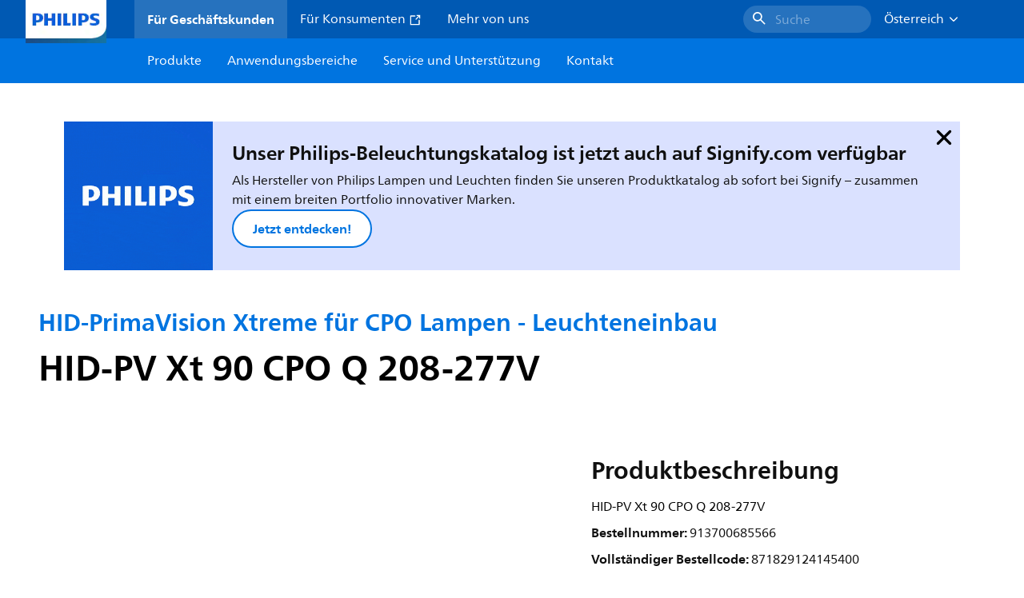

--- FILE ---
content_type: text/html;charset=utf-8
request_url: https://www.lighting.philips.at/prof/betriebsgerate/entladungslampen/evg-fur-entladungslampen---aussen/hid-primavision-xtreme-fur-cpo-lampen-leuchteneinbau/913700685566_EU/product
body_size: 262689
content:
<!DOCTYPE HTML>
<html lang="de-AT">
<head>
    <meta charset="UTF-8"/>
    <title>Philips HID-PrimaVision Xtreme für CPO Lampen - Leuchteneinbau,  | Philips lighting AT</title>
    <script defer="defer" type="text/javascript" src="https://rum.hlx.page/.rum/@adobe/helix-rum-js@%5E2/dist/rum-standalone.js" data-routing="env=prod,tier=publish,ams=Philips Lighting (AEM)"></script>
<link rel="canonical" href="https://www.lighting.philips.at/prof/beleuchtungselektronik/entladungslampen--hid-/evg-fur-entladungslampen---aussen/hid-primavision-xtreme-fur-cpo-lampen-leuchteneinbau/913700685566_EU/product"/>
    
    <meta name="description" content="Philips HID-PrimaVision Xtreme für CPO Lampen - Leuchteneinbau,  | Philips lighting AT"/>
    <meta name="template" content="product-detail-page"/>
    <style>
        *,body{font-family:neuefrutigerworld-latin,tahoma,arial,helvetica,sans-serif}*,:after,:before{box-sizing:border-box}html{font-family:sans-serif;line-height:1.15;-webkit-text-size-adjust:100%;-ms-text-size-adjust:100%;-ms-overflow-style:scrollbar}header,main,nav,section{display:block}body{background-color:#fff;color:#101010;font-family:-apple-system,BlinkMacSystemFont,Segoe UI,Roboto,Helvetica Neue,Arial,sans-serif,Apple Color Emoji,Segoe UI Emoji,Segoe UI Symbol,Noto Color Emoji;font-size:1rem;font-weight:400;line-height:1.5;margin:0;text-align:left}ul{margin-bottom:1rem}ul{margin-top:0}ul ul{margin-bottom:0}strong{font-weight:bolder}a{background-color:transparent;text-decoration:none;-webkit-text-decoration-skip:objects}a{color:#0066a1}img{border-style:none}img,svg{vertical-align:middle}svg{overflow:hidden}button{border-radius:0}button{font-family:inherit;font-size:inherit;line-height:inherit;margin:0}button{overflow:visible}button{text-transform:none}button,html [type=button]{-webkit-appearance:button}[type=button]::-moz-focus-inner,button::-moz-focus-inner{border-style:none;padding:0}::-webkit-file-upload-button{-webkit-appearance:button;font:inherit}html{-webkit-font-smoothing:antialiased;-moz-osx-font-smoothing:grayscale}.xf-content-height.xf-content-height{margin:0}@media (prefers-reduced-motion:reduce){*,:after,:before{animation-delay:-1ms!important;animation-duration:1ms!important;animation-iteration-count:1!important;background-attachment:scroll!important;scroll-behavior:auto!important}}.aem-Grid{display:block;width:100%}.aem-Grid:after,.aem-Grid:before{content:" ";display:table}.aem-Grid:after{clear:both}.aem-GridColumn{box-sizing:border-box;clear:both}@media screen and (min-width:1025px){.aem-Grid--12 .aem-GridColumn.aem-GridColumn--default--12{clear:none;float:left;width:100%}.aem-Grid--default--12 .aem-GridColumn.aem-GridColumn--default--12{clear:none;float:left;width:100%}}.container{margin-left:auto;margin-right:auto;padding-left:1.4%;padding-right:1.4%;width:100%}@media (min-width:601px){.container{max-width:768px}}@media (min-width:769px){.container{max-width:1024px}}@media (min-width:1025px){.container{max-width:1520px}}.heading-4{font-weight:700;line-height:26px}.heading-4{font-size:20px;margin-bottom:24px}.heading-5{font-size:18px;line-height:22px}.heading-5,.heading-6{font-weight:700;margin-bottom:24px}.heading-6{font-size:16px;line-height:24px}.body-copy-1{font-weight:400}.body-copy-1{font-size:16px;line-height:24px;margin-bottom:48px}@media screen and (min-width:601px){.heading-4{font-weight:700;line-height:26px}.heading-4{font-size:20px;margin-bottom:24px}.heading-5{font-size:18px;line-height:22px}.heading-5,.heading-6{font-weight:700;margin-bottom:24px}.heading-6{font-size:16px;line-height:24px}.body-copy-1{font-weight:400}.body-copy-1{font-size:16px;line-height:24px;margin-bottom:48px}}@media screen and (min-width:769px){.heading-4{font-weight:700;line-height:28px}.heading-4{font-size:22px;margin-bottom:24px}.heading-5{font-size:18px;line-height:22px}.heading-5,.heading-6{font-weight:700;margin-bottom:24px}.heading-6{font-size:16px;line-height:24px}.body-copy-1{font-weight:400}.body-copy-1{font-size:16px;line-height:24px;margin-bottom:48px}}@media screen and (min-width:1025px){.heading-4{font-size:24px;line-height:30px}.heading-4,.heading-5{font-weight:700;margin-bottom:24px}.heading-5{font-size:22px;line-height:26px}.heading-6{font-size:16px;line-height:24px}.heading-6{font-weight:700;margin-bottom:24px}.body-copy-1{font-weight:400}.body-copy-1{font-size:16px;line-height:24px;margin-bottom:48px}}.theme--white{--container--background-color:#fff;background-color:#fff;color:#101010}.spacing-responsive-0--padding{padding-bottom:0;padding-top:0}.spacing-responsive-2--padding{padding-top:80px}@media screen and (min-width:769px){.spacing-responsive-2--padding{padding-top:104px}}@media screen and (min-width:1025px){.spacing-responsive-2--padding{padding-top:128px}}.spacing-responsive-2--padding{padding-bottom:80px}@media screen and (min-width:769px){.spacing-responsive-2--padding{padding-bottom:104px}}@media screen and (min-width:1025px){.spacing-responsive-2--padding{padding-bottom:128px}}.spacing-responsive-2--padding-bottom{padding-bottom:80px}@media screen and (min-width:769px){.spacing-responsive-2--padding-bottom{padding-bottom:104px}}@media screen and (min-width:1025px){.spacing-responsive-2--padding-bottom{padding-bottom:128px}}.icon{height:20px;width:20px}.icon--sm{height:12px;width:12px}.icon--md{height:16px;width:16px}.button{background-color:#101010;font-size:1.25rem;line-height:1rem;padding:24px 48px}.link{color:#0066a1}.link .icon{height:10px;vertical-align:middle;width:10px;fill:#0066a1}.button{background-color:#1432ff;border:none;line-height:16px;margin-bottom:24px;padding:12px 24px}.link{color:#1432ff;font-size:1rem;line-height:1.5rem;margin-bottom:12px}.link .icon{fill:#1432ff}.icon{display:inline-block}.icon{height:32px;width:32px}.icon--sm{height:16px;width:16px}.icon--md{height:24px;width:24px}.ecat-container{padding-left:24px;padding-right:24px;width:100%}@media screen and (min-width:601px){.ecat-container{padding-left:32px;padding-right:32px}}@media screen and (min-width:1025px){.ecat-container{padding-left:48px;padding-right:48px}}.cta-component .cta-component-wrapper{align-items:center;display:flex;flex-wrap:wrap}.location-bar-component{position:relative;z-index:1000}.section-cmp .aem-Grid{margin:0 -1.4%;width:auto}.section-cmp .aem-GridColumn{padding:0 1.4%}.container.spacing-responsive-2--padding{padding-bottom:24px;padding-top:24px}@media screen and (min-width:601px){.container.spacing-responsive-2--padding{padding-bottom:32px;padding-top:32px}}@media screen and (min-width:769px){.container.spacing-responsive-2--padding{padding-bottom:48px;padding-top:48px}}.breadcrumb-component{background-color:#fff}.back-to-top{background-color:#fff;border:1px solid #101010;border-radius:50%;bottom:56px;height:auto;opacity:0;padding:8px;position:fixed;right:16px;visibility:hidden;width:50px;z-index:700}.back-to-top__icon{display:block}.back-to-top .back-to-top__icon{color:#101010;height:14px;margin:0 auto;width:14px;fill:#101010}@media screen and (min-width:1025px){.back-to-top{bottom:16px;right:16px}}.back-to-top{border:none;bottom:24px;height:48px;padding:0;right:24px;width:48px}.back-to-top{background-color:#0074e0}.back-to-top .back-to-top__icon{height:24px;width:24px;fill:#fff}@media screen and (min-width:601px){.back-to-top{right:32px}}@media screen and (min-width:1025px){.back-to-top{right:48px}}.header__background{background-color:#575757;bottom:0;display:none;left:0;opacity:.3;position:fixed;right:0;top:56px;z-index:2}@media screen and (min-width:1025px){.header__background{top:104px}}.header__top-container{background-color:#0059b3;display:flex;grid-row:1;height:56px;z-index:801}.header__top-container--icons{align-items:center;display:flex;margin-right:32px}.header__top-container--icons-search .icon{fill:#fff}.header__top-container-item,.header__top-container-items,.header__top-container-search{display:none}.header__logo-link{height:100%;margin-left:24px;margin-right:auto;width:100%;z-index:801}.header__logo-img{height:63px;width:121px}.header-top-container__hamburger{display:flex;justify-content:center;margin-left:8px;width:24px}.header-top-container__hamburger-icon-wrapper{display:flex;flex-direction:column;height:24px;justify-content:center}.header-top-container__hamburger-icon--item{background:#fff;border-radius:6px;height:2px;width:16px}.header-top-container__hamburger-icon--spacer{padding-bottom:4px}@media screen and (min-width:1025px){.header__top-container{background-color:#0059b3;color:#fff;display:grid;grid-row:1;grid-template-columns:repeat(20,5%);grid-template-rows:48px;height:48px}.header__top-container--icons{display:none}.header__top-container-right{align-items:center;display:flex;grid-column:14/20;justify-content:flex-end}.header__top-container-items{align-items:center;display:flex;grid-column:3/14;height:48px;list-style:none;margin-right:auto}.header__top-container-item{align-items:center;color:#fff;display:flex;height:48px;padding:16px;text-align:center}.header__top-container-item .main__list-item-icon{fill:#fff}.header__top-container-item .top-container-item__link{color:currentColor}.header__top-container-item.active{background:hsla(0,0%,100%,.15);font-weight:700}.header__top-container-search{align-items:center;display:flex;grid-column:16/19;margin-bottom:0;margin-left:-64px;margin-right:16px}.header__top-container-search .cta-component__link.button{background-color:#2672be;border:none;color:#7daad8;margin:0;padding:4px 8px;text-align:left;width:160px}.header__top-container-search .cta-component__link.button .cta-component-text{padding-left:8px;vertical-align:-2px}.header__top-container-search .cta-component__link.button .icon{height:24px;width:24px;fill:#fff}.header__logo-link{align-self:flex-end;grid-column:1/3;height:100%;margin-left:32px;width:auto}.header__logo-img{height:54px;width:101px}.flyout{background-color:#f7f7f7;color:#000;display:none;left:0;margin-top:56px;max-height:calc(100vh - 128px);position:absolute;width:100%;z-index:800}.flyout__items{background-color:#fff;height:100%;max-width:25%;width:100%}.flyout__items-list{align-items:center;display:flex;flex-direction:column;height:100%;list-style:none;overflow-y:auto;padding:48px 0 48px 32px}.flyout__items-list--item{width:232px}.flyout__items-list--item:not(:last-child){margin-bottom:32px}.flyout__items-list--link{color:#171717;font-weight:400;margin-bottom:0}.flyout__sub-items{background-color:#f7f7f7;display:none;grid-column:2;justify-content:flex-start;padding-left:48px;padding-top:48px;width:100%}.flyout__sub-items--automatic{gap:32px;grid-template-columns:repeat(2,272px);max-height:664px;overflow-y:auto;padding-bottom:80px}.flyout__sub-items--manual{grid-template-columns:1fr 2fr;padding-bottom:80px;padding-left:80px}.flyout__sub-items--manual .wrapper{max-width:268px}.flyout__wrapper{display:flex;width:100%}.sub-item{align-items:flex-end;background-color:#fff;border-bottom-color:transparent;border-bottom-style:solid;border-radius:var(--corner-radius-2);display:flex;height:120px;justify-content:space-between;padding-bottom:16px;padding-left:16px;padding-right:16px;position:relative;width:272px}.sub-item__image{height:120px;margin-bottom:-16px;-o-object-fit:contain;object-fit:contain;width:92px}.sub-item__link{color:#171717;text-decoration:none}.wrapper-external{grid-column:1/4;text-align:center}}@media screen and (min-width:1281px){.flyout__sub-items--automatic{grid-template-columns:repeat(3,272px);grid-template-rows:repeat(4,120px)}}.desktop-menu,.desktop-menu__list{display:none}@media screen and (min-width:1025px){.mobile-menu{display:none}.desktop-menu{background-color:#0074e0;display:grid;grid-row:2;grid-template-columns:repeat(20,5%);grid-template-rows:56px;position:relative}.desktop-menu__wrapper{background-color:#0074e0;display:flex;grid-column:3/none;grid-row:1;height:56px;list-style:none}.desktop-menu__list{display:flex;width:auto}.desktop-menu__list-link{color:#fff;padding:16px}.desktop-menu__list-link-inner{color:#fff}}.mobile-menu{background-color:#fff;color:#171717;display:flex;flex-direction:column;inset:56px 0 0 0;opacity:0;overflow:hidden;padding:48px 0 48px 24px;position:fixed;transform:translateX(-100%);width:100%;z-index:800}.mobile-menu__items{height:100%;margin-bottom:80px;margin-right:-4px;max-height:420px;overflow:auto;padding:0}.mobile-menu__item{display:flex;margin-right:24px}.mobile-menu__item-link{align-items:center;color:#171717;display:flex;font-weight:400;justify-content:space-between;margin-bottom:0;width:100%}.mobile-menu__item:not(:last-child){margin-bottom:32px}.mobile-menu__utility-items{list-style:none;margin-bottom:24px;padding:0}.mobile-menu__utility-item:not(:last-child){margin-bottom:24px}.mobile-menu__utility-item .utility-item__link{margin-bottom:0}.mobile-submenu{background-color:#fff;display:flex;flex-direction:column;height:100%;left:0;margin-left:100vw;position:absolute;top:0;transform:translateX(100%);width:100%;z-index:1}.mobile-submenu__header{margin-left:24px;margin-top:32px}.mobile-submenu__category-title{margin-bottom:32px}.mobile-submenu__back-btn{align-items:center;display:flex;margin-bottom:0}.mobile-submenu__back-btn-icon{margin-left:0;margin-right:8px;fill:#0074e0}.mobile-submenu__wrapper{height:594px;margin-left:24px;margin-right:-4px;margin-top:32px;overflow:auto}.mobile-submenu__items{list-style:none;margin-right:24px;padding:0}.mobile-submenu__item{font-weight:700}.mobile-submenu__item:not(:last-child){margin-bottom:32px}.mobile-submenu__item-link{align-items:center;display:flex;font-weight:400;justify-content:space-between;margin-bottom:0}.mobile-submenu__item-icon{flex-shrink:0}.mobile-submenu__item-target-link{color:#000;font-weight:400}@media screen and (min-width:601px){.mobile-menu{bottom:unset;height:auto;overflow-y:auto;padding-bottom:64px}.mobile-menu__item{margin-right:32px}.mobile-menu__items{display:table;height:100%;margin-bottom:104px;max-height:none;overflow:auto}.mobile-submenu__wrapper{height:100%;margin-bottom:64px;margin-left:0;margin-right:-4px;overflow:auto;padding:0 0 0 24px}.mobile-submenu__header{margin-top:64px}.mobile-submenu__items{margin-right:32px}}@media screen and (min-width:769px){.mobile-menu{padding:64px 0 64px 32px}.mobile-menu__items{margin-bottom:128px}.mobile-submenu__wrapper{margin-bottom:64px;margin-top:48px;padding-left:32px}}@media screen and (min-width:1025px){.mobile-menu,.mobile-menu__item,.mobile-submenu{display:none}}:root{--spacing-4:16px;--accordion__header--padding:16px 0;--color-grey-300:#eee;--accordion__header--border-top-style:none;--accordion__content--border-top-style:none;--icon--sm--width:24px;--icon--sm--height:24px}.top-country-selector__heading{color:#0074e0;margin-bottom:0;margin-left:24px}.top-country-selector__heading--desktop{display:none}.top-country-selector__heading--mobile{align-items:center;display:flex;margin:0}.top-country-selector__heading-wrapper{align-items:center;display:flex;white-space:nowrap}.top-country-selector__heading-name{margin-bottom:0;margin-right:4px}.top-country-selector__heading-name.link{margin-bottom:0}.top-country-selector__arrow--desktop{display:none}.top-country-selector__arrow--mobile{fill:#0074e0}@media screen and (min-width:1025px){.header__desktop-lang-selector{grid-column:none}.top-country-selector__heading{color:#fff;font-weight:400;margin-left:0}.top-country-selector__heading--desktop{display:flex}.top-country-selector__heading--mobile{display:none}.top-country-selector__arrow--desktop{display:block;height:16px;margin-right:16px;width:16px;fill:#fff;transform:rotate(180deg)}.top-country-selector__arrow--mobile{display:none}}.breadcrumbs-component{background:#f7f7f7}.breadcrumbs__back .icon,.breadcrumbs__icon{color:#dbdbdb;fill:#dbdbdb}.breadcrumbs__back{align-items:center;display:flex;padding:16px 0}.breadcrumbs__back-link{color:#171717;margin-left:8px;text-decoration:none}.breadcrumbs__items{display:none}.breadcrumbs__item{align-items:center;display:flex}@media screen and (min-width:1025px){.breadcrumbs{margin-top:0}.breadcrumbs__back{display:none}.breadcrumbs__items{align-items:center;display:flex;flex-wrap:wrap;margin:0;padding:8px 0}.breadcrumbs__item{font-size:14px;line-height:24px;list-style:none;padding:4px 16px 4px 0}.breadcrumbs__item:last-child{padding-right:0}.breadcrumbs__item-current,.breadcrumbs__item-link{color:#171717}.breadcrumbs__item-link{margin-right:8px;text-decoration:none}}@media screen and (min-width:0){.container,.container--fluid{padding:0 16px}.container--fluid.no-gutter{padding-left:0;padding-right:0}.container--fluid.no-gutter .aem-Grid{margin-left:0;margin-right:0}.container--fluid.no-gutter .aem-GridColumn{padding-left:0;padding-right:0}}@media screen and (min-width:601px){.container,.container--fluid{padding:0 32px}}@media screen and (min-width:769px){.container,.container--fluid{padding:0 40px}}@media screen and (min-width:1025px){.container,.container--fluid{padding:0 80px}}@media screen and (min-width:1281px){.container,.container--fluid{padding:0 100px}}@media screen and (min-width:1441px){.container,.container--fluid{padding:0 160px}}@media screen and (min-width:1920px){.container,.container--fluid{padding:0}}.button{background-color:#0074e0;border:2px solid #0074e0;border-radius:2em;color:#fff;display:inline-block;font-size:16px;font-weight:700;line-height:20px;margin-bottom:48px;margin-right:0;padding:16px 24px;position:relative;text-align:center}.button .icon{fill:currentColor}.link{background:0 0;border:none}.link{color:#0074e0;display:inline-block;font-size:16px;font-weight:700;line-height:24px;margin-bottom:16px}.link .icon{height:16px;margin-left:2px;vertical-align:-3px;width:16px;fill:#0074e0}.button .icon{height:12px;width:12px}:root{--corner-radius-0:0;--corner-radius-1:2px;--corner-radius-2:4px;--corner-radius-3:6px;--corner-radius-4:12px;--corner-radius-5:100px}

    </style>

    <link rel="preconnect" href="https://www.assets.signify.com"/>
<link rel="preconnect" href="https://assets.adobedtm.com"/>
    
    
    
    
    
    
    
        <link rel="preload" href="/etc.clientlibs/signify-brand-philips-lighting/clientlibs/clientlib-main/resources/fonts/neuefrutigerworld-book-latin.woff2" as="font" type="font/woff2" crossorigin="anonymous"/>
        <link rel="preload" href="/etc.clientlibs/signify-brand-philips-lighting/clientlibs/clientlib-main/resources/fonts/neuefrutigerworld-bold-latin.woff2" as="font" type="font/woff2" crossorigin="anonymous"/>
    


    

    
    <meta property="og:title" content="Philips HID-PrimaVision Xtreme für CPO Lampen - Leuchteneinbau | Philips lighting AT"/>
    <meta property="og:description" content=" | Philips lighting AT"/>
    <meta property="og:type" content="product"/>
    <meta property="og:url" content="https://www.lighting.philips.at/prof/beleuchtungselektronik/entladungslampen--hid-/evg-fur-entladungslampen---aussen/hid-primavision-xtreme-fur-cpo-lampen-leuchteneinbau/913700685566_EU/product"/>
    <meta property="og:image" content="https://www.assets.signify.com/is/image/Signify/GPPR1_IPVCPOXT_PHL_0012"/>
    <meta property="og:site_name" content="Philips lighting AT"/>


    

    
    
    <meta name="viewport" content="width=device-width, initial-scale=1, shrink-to-fit=no"/>
    
        <meta content="index, follow" name="robots"/>
    

    
    
    

    
    <meta class="elastic" name="page_type" content="productdetails"/>
    <meta class="elastic" name="label" content="Produkt"/>
    <meta class="elastic" name="iss_title" content="HID-PV Xt 90 CPO Q 208-277V"/>
    <meta class="elastic" name="locale" content="de_AT"/>
    <meta class="elastic" name="last_modified" content="2025-09-29T13:48:28.422Z"/>
    <meta class="elastic" name="baseurl" content="https://www.lighting.philips.at/prof/beleuchtungselektronik/entladungslampen--hid-/evg-fur-entladungslampen---aussen/hid-primavision-xtreme-fur-cpo-lampen-leuchteneinbau/913700685566_EU/product"/>
    <meta class="elastic" name="image" content="https://www.assets.signify.com/is/image/Signify/GPPR1_IPVCPOXT_PHL_0012"/>
    <meta class="elastic" name="brand" content="Philips lighting"/>
    <meta class="elastic" name="asset_url" content="https://www.signify.com/content/dam/signify/master/homepage/logo-philips.png"/>
    <meta class="elastic" name="sector" content="B2B_LI"/>
    <meta class="elastic" name="env" content="prd"/>
    <meta class="elastic" name="keyword" content="HID-PV Xt 90 CPO Q 208-277V,HID-PrimaVision Xtreme für CPO Lampen - Leuchteneinbau,EVG für Entladungslampen – Außen,Entladungslampen (HID),Beleuchtungselektronik,913700685566,24145400,241454"/>
    <meta class="elastic" name="breadcrumb" content="Start|Produkte|Beleuchtungselektronik|Entladungslampen (HID)|EVG für Entladungslampen – Außen|HID-PrimaVision Xtreme für CPO Lampen - Leuchteneinbau|HID-PV Xt 90 CPO Q 208-277V"/>
    <meta class="elastic" name="leaflet_url" content="https://www.assets.signify.com/is/content/Signify/913700685566_EU.de_AT.PROF.FP"/>
    <meta class="elastic" name="leaflet_url_label" content="Herunterladen"/>
    <meta class="elastic" name="summary" content="Zuverlässigkeit im Außenbereich"/>
    <meta class="elastic" name="product_group" content="Beleuchtungselektronik"/>
    <meta class="elastic" name="category" content="Entladungslampen (HID)"/>
    <meta class="elastic" name="product_id_family" content="LP_CF_DPVCPOXT_EU"/>
    <meta class="elastic" name="product_id" content="913700685566_EU"/>
    <meta class="elastic" name="type" content="product"/>
    <meta class="elastic" name="order_code" content="24145400"/>
    <meta class="elastic" name="code_12nc" content="913700685566"/>
    <meta class="elastic" name="ean_code" content="8718291241461"/>
    

    <link rel="preload" as="image" href="https://www.assets.signify.com/is/image/Signify/GPPR1_IPVCPOXT_PHL_0012?wid=896&hei=504&qlt=82" media="(min-width: 1441px)"/>
    <link rel="preload" as="image" href="https://www.assets.signify.com/is/image/Signify/GPPR1_IPVCPOXT_PHL_0012?wid=655&hei=368&qlt=82" media="(min-width: 1025px) and (max-width: 1440px)"/>
    <link rel="preload" as="image" href="https://www.assets.signify.com/is/image/Signify/GPPR1_IPVCPOXT_PHL_0012?wid=704&hei=410&qlt=82" media="(min-width: 601px) and (max-width: 1024px)"/>
    <link rel="preload" as="image" href="https://www.assets.signify.com/is/image/Signify/GPPR1_IPVCPOXT_PHL_0012?wid=375&hei=375&qlt=82" media="(max-width: 600px)"/>


    
    <script type="application/ld+json">{"@context":"http://schema.org","@type":"BreadcrumbList","itemListElement":[{"@type":"ListItem","position":1,"name":"Produkte","item":"https://www.lighting.philips.at/prof"},{"@type":"ListItem","position":2,"name":"Beleuchtungselektronik","item":"https://www.lighting.philips.at/prof/beleuchtungselektronik"},{"@type":"ListItem","position":3,"name":"Entladungslampen (HID)","item":"https://www.lighting.philips.at/prof/beleuchtungselektronik/entladungslampen--hid-/GE01GAD_CA/category"},{"@type":"ListItem","position":4,"name":"EVG für Entladungslampen – Außen","item":"https://www.lighting.philips.at/prof/beleuchtungselektronik/entladungslampen--hid-/evg-fur-entladungslampen---aussen/GE01GDOD_SU/category"},{"@type":"ListItem","position":5,"name":"HID-PrimaVision Xtreme für CPO Lampen - Leuchteneinbau","item":"https://www.lighting.philips.at/prof/beleuchtungselektronik/entladungslampen--hid-/evg-fur-entladungslampen---aussen/hid-primavision-xtreme-fur-cpo-lampen-leuchteneinbau/LP_CF_DPVCPOXT_EU/family"},{"@type":"ListItem","position":6,"name":"HID-PV Xt 90 CPO Q 208-277V"}]}</script>


    
    <script>
        function Z(e){const o=e+"=",t=decodeURIComponent(document.cookie);for(let e of t.split(";")){for(;" "===e.charAt(0);)e=e.slice(1);if(0===e.indexOf(o))return e.substring(o.length,e.length)}return""};

        if ((Z('cmapi_cookie_privacy').includes('2'))) {
            !function(e,a,n,t){var i=e.head;if(i){
                if (a) return;
                var o=e.createElement("style");
                o.id="alloy-prehiding",o.innerText=n,i.appendChild(o),setTimeout(function(){o.parentNode&&o.parentNode.removeChild(o)},t)}}
            (document, document.location.href.indexOf("adobe_authoring_enabled") !== -1, "body { opacity: 0 !important }", 3000);
        }
    </script>


    

    
<script>
    window.pageLoadInfo = "{\x22page\x22:{\x22products\x22:[{\x22Name\x22:\x22HID\u002DPV Xt 90 CPO Q 208\u002D277V\x22,\x22order_code\x22:\x22913700685566\x22,\x22full_order_code\x22:\x22871829124145400\x22,\x22itemId\x22:\x22913700685566_EU\x22,\x22itemCategory\x22:\x22GE01GAD_CA\x22,\x22itemCategory2\x22:\x22GE01GDOD_SU\x22,\x22itemCategory3\x22:\x22LP_CF_DPVCPOXT_EU\x22,\x22brand\x22:\x22Philips\x22}],\x22pageInfo\x22:{\x22pageID\x22:\x22\/content\/b2b\u002Dphilips\u002Dlighting\/at\/de\/prof\/product\u002Ddetail\u002Dpage\x22,\x22pageName\x22:\x22913700685566_EU\x22,\x22environment\x22:\x22prd\x22,\x22issueDate\x22:\x222025\u002D09\u002D29T13:48:28.422Z\x22,\x22breadcrumbs\x22:[\x22Start\x22,\x22Produkte\x22,\x22Beleuchtungselektronik\x22,\x22Entladungslampen (HID)\x22,\x22EVG für Entladungslampen – Außen\x22,\x22HID\u002DPrimaVision Xtreme für CPO Lampen \u002D Leuchteneinbau\x22,\x22HID\u002DPV Xt 90 CPO Q 208\u002D277V\x22],\x22thumbnailUrl\x22:\x22https:\/\/www.assets.signify.com\/is\/image\/Signify\/GPPR1_IPVCPOXT_PHL_0012\x22},\x22category\x22:{\x22pageType\x22:\x22product\u002Ddetail\u002Dpage\x22,\x22categories\x22:[\x22ecat_prof\x22,\x22beleuchtungselektronik\x22,\x22entladungslampen_(hid)\u002Devg_für_entladungslampen_–_außen\x22,\x22hid\u002Dprimavision_xtreme_für_cpo_lampen_\u002D_leuchteneinbau\x22,\x22913700685566_EU\x22],\x22categoryIds\x22:[\x22ecat_prof\x22,\x22GE01_GR\x22,\x22GE01GAD_CA\x22,\x22GE01GDOD_SU\x22,\x22LP_CF_DPVCPOXT_EU\x22,\x22913700685566_EU\x22],\x22primaryCategory\x22:\x22ecat_prof\x22},\x22attributes\x22:{\x22locale\x22:\x22de\u002DAT\x22,\x22country\x22:\x22AT\x22,\x22language\x22:\x22de\x22,\x22brand\x22:\x22Philips lighting\x22}}}";
</script>

    
    
    
<script src="/etc.clientlibs/signify-brand-philips-lighting/clientlibs/clientlib-head.min.e04cecb2513bd1324a023ae82657c91e.js" async></script>



    
    
    
<script src="/etc.clientlibs/signify-brand-philips-lighting/clientlibs/clientlib-main-non-critical.min.2065528ad183e19ab04ff74203ebaabb.js" defer></script>



    
    
    
<link rel="stylesheet" href="/etc.clientlibs/signify-brand-philips-lighting/clientlibs/clientlib-main-non-critical.min.1c4e4d33a3989ef24427a3cc7f8e4900.css" type="text/css">



    
    

    

    
    

    

    


        <script type="text/javascript" src="//assets.adobedtm.com/ebfef13a1211/62f4ae774bb6/launch-03ecc55811c4.min.js" async></script>



    
    

    

    
    <link rel="icon" href="/etc.clientlibs/signify-brand-philips-lighting/clientlibs/clientlib-main/resources/favicons/favicon.ico"/>


    <script>
        signify = {config: {"locale":"de_AT","paths":{"icons":"/etc.clientlibs/signify-brand-philips-lighting/clientlibs/clientlib-main/resources/icons/"},"country":"AT","authorMode":false}}
    </script>
</head>
<body class="product-page page basicpage">



    


    



    
    
    
    
        
                
    <location-bar :alternative-locales="[{&#34;locale&#34;:&#34;Argentina&#34;,&#34;isoCode&#34;:&#34;es_AR&#34;,&#34;language&#34;:&#34;es&#34;,&#34;country&#34;:&#34;AR&#34;,&#34;url&#34;:&#34;https://www.lighting.philips.com.ar&#34;},{&#34;locale&#34;:&#34;Australia&#34;,&#34;isoCode&#34;:&#34;en_AU&#34;,&#34;language&#34;:&#34;en&#34;,&#34;country&#34;:&#34;AU&#34;,&#34;url&#34;:&#34;https://www.lighting.philips.com.au&#34;},{&#34;locale&#34;:&#34;Austria&#34;,&#34;isoCode&#34;:&#34;de_AT&#34;,&#34;language&#34;:&#34;de&#34;,&#34;country&#34;:&#34;AT&#34;,&#34;url&#34;:&#34;https://www.lighting.philips.at&#34;},{&#34;locale&#34;:&#34;Belgium (Dutch)&#34;,&#34;isoCode&#34;:&#34;nl_BE&#34;,&#34;language&#34;:&#34;nl&#34;,&#34;country&#34;:&#34;BE&#34;,&#34;url&#34;:&#34;https://www.lighting.philips.be&#34;},{&#34;locale&#34;:&#34;Belgium (French)&#34;,&#34;isoCode&#34;:&#34;fr_BE&#34;,&#34;language&#34;:&#34;fr&#34;,&#34;country&#34;:&#34;BE&#34;,&#34;url&#34;:&#34;https://www.lighting.philips.be/fr&#34;},{&#34;locale&#34;:&#34;Brazil&#34;,&#34;isoCode&#34;:&#34;pt_BR&#34;,&#34;language&#34;:&#34;pt&#34;,&#34;country&#34;:&#34;BR&#34;,&#34;url&#34;:&#34;https://www.lighting.philips.com.br&#34;},{&#34;locale&#34;:&#34;Bulgaria&#34;,&#34;isoCode&#34;:&#34;bg_BG&#34;,&#34;language&#34;:&#34;bg&#34;,&#34;country&#34;:&#34;BG&#34;,&#34;url&#34;:&#34;https://www.lighting.philips.bg&#34;},{&#34;locale&#34;:&#34;Canada (English)&#34;,&#34;isoCode&#34;:&#34;en_CA&#34;,&#34;language&#34;:&#34;en&#34;,&#34;country&#34;:&#34;CA&#34;,&#34;url&#34;:&#34;https://www.lighting.philips.ca&#34;},{&#34;locale&#34;:&#34;Canada (French)&#34;,&#34;isoCode&#34;:&#34;fr_CA&#34;,&#34;language&#34;:&#34;fr&#34;,&#34;country&#34;:&#34;CA&#34;,&#34;url&#34;:&#34;https://www.lighting.philips.ca/fr&#34;},{&#34;locale&#34;:&#34;Central America&#34;,&#34;isoCode&#34;:&#34;es_PA&#34;,&#34;language&#34;:&#34;es&#34;,&#34;country&#34;:&#34;PA&#34;,&#34;url&#34;:&#34;https://www.centralamerica.lighting.philips.com&#34;},{&#34;locale&#34;:&#34;Chile&#34;,&#34;isoCode&#34;:&#34;es_CL&#34;,&#34;language&#34;:&#34;es&#34;,&#34;country&#34;:&#34;CL&#34;,&#34;url&#34;:&#34;https://www.lighting.philips.cl&#34;},{&#34;locale&#34;:&#34;China&#34;,&#34;isoCode&#34;:&#34;zh_CN&#34;,&#34;language&#34;:&#34;zh&#34;,&#34;country&#34;:&#34;CN&#34;,&#34;url&#34;:&#34;https://www.lighting.philips.com.cn&#34;},{&#34;locale&#34;:&#34;Colombia&#34;,&#34;isoCode&#34;:&#34;es_CO&#34;,&#34;language&#34;:&#34;es&#34;,&#34;country&#34;:&#34;CO&#34;,&#34;url&#34;:&#34;https://www.lighting.philips.com.co&#34;},{&#34;locale&#34;:&#34;Croatia&#34;,&#34;isoCode&#34;:&#34;hr_HR&#34;,&#34;language&#34;:&#34;hr&#34;,&#34;country&#34;:&#34;HR&#34;,&#34;url&#34;:&#34;https://www.lighting.philips.hr&#34;},{&#34;locale&#34;:&#34;Czech&#34;,&#34;isoCode&#34;:&#34;cs_CZ&#34;,&#34;language&#34;:&#34;cs&#34;,&#34;country&#34;:&#34;CZ&#34;,&#34;url&#34;:&#34;https://www.lighting.philips.cz&#34;},{&#34;locale&#34;:&#34;Denmark&#34;,&#34;isoCode&#34;:&#34;da_DK&#34;,&#34;language&#34;:&#34;da&#34;,&#34;country&#34;:&#34;DK&#34;,&#34;url&#34;:&#34;https://www.lighting.philips.dk&#34;},{&#34;locale&#34;:&#34;Estonia&#34;,&#34;isoCode&#34;:&#34;et_EE&#34;,&#34;language&#34;:&#34;et&#34;,&#34;country&#34;:&#34;EE&#34;,&#34;url&#34;:&#34;https://www.lighting.philips.ee&#34;},{&#34;locale&#34;:&#34;Egypt (English)&#34;,&#34;isoCode&#34;:&#34;en_EG&#34;,&#34;language&#34;:&#34;en&#34;,&#34;country&#34;:&#34;EG&#34;,&#34;url&#34;:&#34;https://www.lighting.philips.com.eg&#34;},{&#34;locale&#34;:&#34;Finland&#34;,&#34;isoCode&#34;:&#34;fi_FI&#34;,&#34;language&#34;:&#34;fi&#34;,&#34;country&#34;:&#34;FI&#34;,&#34;url&#34;:&#34;https://www.lighting.philips.fi&#34;},{&#34;locale&#34;:&#34;France&#34;,&#34;isoCode&#34;:&#34;fr_FR&#34;,&#34;language&#34;:&#34;fr&#34;,&#34;country&#34;:&#34;FR&#34;,&#34;url&#34;:&#34;https://www.lighting.philips.fr&#34;},{&#34;locale&#34;:&#34;Germany&#34;,&#34;isoCode&#34;:&#34;de_DE&#34;,&#34;language&#34;:&#34;de&#34;,&#34;country&#34;:&#34;DE&#34;,&#34;url&#34;:&#34;https://www.lighting.philips.de&#34;},{&#34;locale&#34;:&#34;Ghana&#34;,&#34;isoCode&#34;:&#34;en_GH&#34;,&#34;language&#34;:&#34;en&#34;,&#34;country&#34;:&#34;GH&#34;,&#34;url&#34;:&#34;https://www.lighting.philips.com.gh&#34;},{&#34;locale&#34;:&#34;Greece&#34;,&#34;isoCode&#34;:&#34;el_GR&#34;,&#34;language&#34;:&#34;el&#34;,&#34;country&#34;:&#34;GR&#34;,&#34;url&#34;:&#34;https://www.lighting.philips.gr&#34;},{&#34;locale&#34;:&#34;Hong Kong (English)&#34;,&#34;isoCode&#34;:&#34;en_HK&#34;,&#34;language&#34;:&#34;en&#34;,&#34;country&#34;:&#34;HK&#34;,&#34;url&#34;:&#34;https://www.lighting.philips.com.hk&#34;},{&#34;locale&#34;:&#34;Hungary&#34;,&#34;isoCode&#34;:&#34;hu_HU&#34;,&#34;language&#34;:&#34;hu&#34;,&#34;country&#34;:&#34;HU&#34;,&#34;url&#34;:&#34;https://www.lighting.philips.hu&#34;},{&#34;locale&#34;:&#34;India&#34;,&#34;isoCode&#34;:&#34;en_IN&#34;,&#34;language&#34;:&#34;en&#34;,&#34;country&#34;:&#34;IN&#34;,&#34;url&#34;:&#34;https://www.lighting.philips.co.in&#34;},{&#34;locale&#34;:&#34;Indonesia (English)&#34;,&#34;isoCode&#34;:&#34;en_ID&#34;,&#34;language&#34;:&#34;en&#34;,&#34;country&#34;:&#34;ID&#34;,&#34;url&#34;:&#34;https://www.lighting.philips.co.id&#34;},{&#34;locale&#34;:&#34;Indonesia (Bahasa)&#34;,&#34;isoCode&#34;:&#34;id_ID&#34;,&#34;language&#34;:&#34;id&#34;,&#34;country&#34;:&#34;ID&#34;,&#34;url&#34;:&#34;https://www.lighting.philips.co.id/id&#34;},{&#34;locale&#34;:&#34;Ireland&#34;,&#34;isoCode&#34;:&#34;en_IE&#34;,&#34;language&#34;:&#34;en&#34;,&#34;country&#34;:&#34;IE&#34;,&#34;url&#34;:&#34;https://www.lighting.philips.ie&#34;},{&#34;locale&#34;:&#34;Israel&#34;,&#34;isoCode&#34;:&#34;en_IL&#34;,&#34;language&#34;:&#34;en&#34;,&#34;country&#34;:&#34;IL&#34;,&#34;url&#34;:&#34;https://www.lighting.philips.co.il&#34;},{&#34;locale&#34;:&#34;Italy&#34;,&#34;isoCode&#34;:&#34;it_IT&#34;,&#34;language&#34;:&#34;it&#34;,&#34;country&#34;:&#34;IT&#34;,&#34;url&#34;:&#34;https://www.lighting.philips.it&#34;},{&#34;locale&#34;:&#34;Japan&#34;,&#34;isoCode&#34;:&#34;ja_JP&#34;,&#34;language&#34;:&#34;ja&#34;,&#34;country&#34;:&#34;JP&#34;,&#34;url&#34;:&#34;https://www.lighting.philips.co.jp&#34;},{&#34;locale&#34;:&#34;Kazakhstan&#34;,&#34;isoCode&#34;:&#34;ru_KZ&#34;,&#34;language&#34;:&#34;ru&#34;,&#34;country&#34;:&#34;KZ&#34;,&#34;url&#34;:&#34;https://www.lighting.philips.kz&#34;},{&#34;locale&#34;:&#34;Kenya&#34;,&#34;isoCode&#34;:&#34;en_KE&#34;,&#34;language&#34;:&#34;en&#34;,&#34;country&#34;:&#34;KE&#34;,&#34;url&#34;:&#34;https://www.lighting.philips.co.ke&#34;},{&#34;locale&#34;:&#34;Korea&#34;,&#34;isoCode&#34;:&#34;ko_KR&#34;,&#34;language&#34;:&#34;ko&#34;,&#34;country&#34;:&#34;KR&#34;,&#34;url&#34;:&#34;https://www.lighting.philips.co.kr&#34;},{&#34;locale&#34;:&#34;Latvia&#34;,&#34;isoCode&#34;:&#34;lv_LV&#34;,&#34;language&#34;:&#34;lv&#34;,&#34;country&#34;:&#34;LV&#34;,&#34;url&#34;:&#34;https://www.lighting.philips.lv&#34;},{&#34;locale&#34;:&#34;Lithuania&#34;,&#34;isoCode&#34;:&#34;lt_LT&#34;,&#34;language&#34;:&#34;lt&#34;,&#34;country&#34;:&#34;LT&#34;,&#34;url&#34;:&#34;https://www.lighting.philips.lt&#34;},{&#34;locale&#34;:&#34;Malaysia&#34;,&#34;isoCode&#34;:&#34;en_MY&#34;,&#34;language&#34;:&#34;en&#34;,&#34;country&#34;:&#34;MY&#34;,&#34;url&#34;:&#34;https://www.lighting.philips.com.my&#34;},{&#34;locale&#34;:&#34;Mexico&#34;,&#34;isoCode&#34;:&#34;es_MX&#34;,&#34;language&#34;:&#34;es&#34;,&#34;country&#34;:&#34;MX&#34;,&#34;url&#34;:&#34;https://www.lighting.philips.com.mx&#34;},{&#34;locale&#34;:&#34;Middle East (English)&#34;,&#34;isoCode&#34;:&#34;en_AE&#34;,&#34;language&#34;:&#34;en&#34;,&#34;country&#34;:&#34;AE&#34;,&#34;url&#34;:&#34;https://www.mea.lighting.philips.com&#34;},{&#34;locale&#34;:&#34;Morocco&#34;,&#34;isoCode&#34;:&#34;fr_MA&#34;,&#34;language&#34;:&#34;fr&#34;,&#34;country&#34;:&#34;MA&#34;,&#34;url&#34;:&#34;https://www.lighting.philips.ma&#34;},{&#34;locale&#34;:&#34;Netherlands&#34;,&#34;isoCode&#34;:&#34;nl_NL&#34;,&#34;language&#34;:&#34;nl&#34;,&#34;country&#34;:&#34;NL&#34;,&#34;url&#34;:&#34;https://www.lighting.philips.nl&#34;},{&#34;locale&#34;:&#34;New Zealand&#34;,&#34;isoCode&#34;:&#34;en_NZ&#34;,&#34;language&#34;:&#34;en&#34;,&#34;country&#34;:&#34;NZ&#34;,&#34;url&#34;:&#34;https://www.lighting.philips.co.nz&#34;},{&#34;locale&#34;:&#34;Nigeria&#34;,&#34;isoCode&#34;:&#34;en_NG&#34;,&#34;language&#34;:&#34;en&#34;,&#34;country&#34;:&#34;NG&#34;,&#34;url&#34;:&#34;https://www.lighting.philips.ng&#34;},{&#34;locale&#34;:&#34;Norway&#34;,&#34;isoCode&#34;:&#34;no_NO&#34;,&#34;language&#34;:&#34;no&#34;,&#34;country&#34;:&#34;NO&#34;,&#34;url&#34;:&#34;https://www.lighting.philips.no&#34;},{&#34;locale&#34;:&#34;Pakistan&#34;,&#34;isoCode&#34;:&#34;en_PK&#34;,&#34;language&#34;:&#34;en&#34;,&#34;country&#34;:&#34;PK&#34;,&#34;url&#34;:&#34;https://www.lighting.philips.com.pk&#34;},{&#34;locale&#34;:&#34;Peru&#34;,&#34;isoCode&#34;:&#34;es_PE&#34;,&#34;language&#34;:&#34;es&#34;,&#34;country&#34;:&#34;PE&#34;,&#34;url&#34;:&#34;https://www.lighting.philips.com.pe&#34;},{&#34;locale&#34;:&#34;Philippines&#34;,&#34;isoCode&#34;:&#34;en_PH&#34;,&#34;language&#34;:&#34;en&#34;,&#34;country&#34;:&#34;PH&#34;,&#34;url&#34;:&#34;https://www.lighting.philips.com.ph&#34;},{&#34;locale&#34;:&#34;Poland&#34;,&#34;isoCode&#34;:&#34;pl_PL&#34;,&#34;language&#34;:&#34;pl&#34;,&#34;country&#34;:&#34;PL&#34;,&#34;url&#34;:&#34;https://www.lighting.philips.pl&#34;},{&#34;locale&#34;:&#34;Portugal&#34;,&#34;isoCode&#34;:&#34;pt_PT&#34;,&#34;language&#34;:&#34;pt&#34;,&#34;country&#34;:&#34;PT&#34;,&#34;url&#34;:&#34;https://www.lighting.philips.pt&#34;},{&#34;locale&#34;:&#34;Romania&#34;,&#34;isoCode&#34;:&#34;ro_RO&#34;,&#34;language&#34;:&#34;ro&#34;,&#34;country&#34;:&#34;RO&#34;,&#34;url&#34;:&#34;https://www.lighting.philips.ro&#34;},{&#34;locale&#34;:&#34;Russian&#34;,&#34;isoCode&#34;:&#34;ru_RU&#34;,&#34;language&#34;:&#34;ru&#34;,&#34;country&#34;:&#34;RU&#34;,&#34;url&#34;:&#34;https://www.lighting.philips.ru&#34;},{&#34;locale&#34;:&#34;Saudi Arabia (English)&#34;,&#34;isoCode&#34;:&#34;en_SA&#34;,&#34;language&#34;:&#34;en&#34;,&#34;country&#34;:&#34;SA&#34;,&#34;url&#34;:&#34;https://www.slc.philips.com&#34;},{&#34;locale&#34;:&#34;Serbia&#34;,&#34;isoCode&#34;:&#34;sr_RS&#34;,&#34;language&#34;:&#34;sr&#34;,&#34;country&#34;:&#34;RS&#34;,&#34;url&#34;:&#34;https://www.lighting.philips.rs&#34;},{&#34;locale&#34;:&#34;Singapore&#34;,&#34;isoCode&#34;:&#34;en_SG&#34;,&#34;language&#34;:&#34;en&#34;,&#34;country&#34;:&#34;SG&#34;,&#34;url&#34;:&#34;https://www.lighting.philips.com.sg&#34;},{&#34;locale&#34;:&#34;Slovakia&#34;,&#34;isoCode&#34;:&#34;sk_SK&#34;,&#34;language&#34;:&#34;sk&#34;,&#34;country&#34;:&#34;SK&#34;,&#34;url&#34;:&#34;https://www.lighting.philips.sk&#34;},{&#34;locale&#34;:&#34;Slovenia&#34;,&#34;isoCode&#34;:&#34;si_SI&#34;,&#34;language&#34;:&#34;si&#34;,&#34;country&#34;:&#34;SI&#34;,&#34;url&#34;:&#34;https://www.lighting.philips.si&#34;},{&#34;locale&#34;:&#34;South Africa&#34;,&#34;isoCode&#34;:&#34;en_ZA&#34;,&#34;language&#34;:&#34;en&#34;,&#34;country&#34;:&#34;ZA&#34;,&#34;url&#34;:&#34;https://www.lighting.philips.co.za&#34;},{&#34;locale&#34;:&#34;Spain&#34;,&#34;isoCode&#34;:&#34;es_ES&#34;,&#34;language&#34;:&#34;es&#34;,&#34;country&#34;:&#34;ES&#34;,&#34;url&#34;:&#34;https://www.lighting.philips.es&#34;},{&#34;locale&#34;:&#34;Sri Lanka&#34;,&#34;isoCode&#34;:&#34;en_LK&#34;,&#34;language&#34;:&#34;en&#34;,&#34;country&#34;:&#34;LK&#34;,&#34;url&#34;:&#34;https://www.lighting.philips.lk&#34;},{&#34;locale&#34;:&#34;Sweden&#34;,&#34;isoCode&#34;:&#34;sv_SE&#34;,&#34;language&#34;:&#34;sv&#34;,&#34;country&#34;:&#34;SE&#34;,&#34;url&#34;:&#34;https://www.lighting.philips.se&#34;},{&#34;locale&#34;:&#34;Switzerland (French)&#34;,&#34;isoCode&#34;:&#34;fr_CH&#34;,&#34;language&#34;:&#34;fr&#34;,&#34;country&#34;:&#34;CH&#34;,&#34;url&#34;:&#34;https://www.lighting.philips.ch/fr&#34;},{&#34;locale&#34;:&#34;Switzerland (German)&#34;,&#34;isoCode&#34;:&#34;de_CH&#34;,&#34;language&#34;:&#34;de&#34;,&#34;country&#34;:&#34;CH&#34;,&#34;url&#34;:&#34;https://www.lighting.philips.ch&#34;},{&#34;locale&#34;:&#34;Taiwan&#34;,&#34;isoCode&#34;:&#34;zh_TW&#34;,&#34;language&#34;:&#34;zh&#34;,&#34;country&#34;:&#34;TW&#34;,&#34;url&#34;:&#34;https://www.lighting.philips.com.tw&#34;},{&#34;locale&#34;:&#34;Thailand (Thai)&#34;,&#34;isoCode&#34;:&#34;th_TH&#34;,&#34;language&#34;:&#34;th&#34;,&#34;country&#34;:&#34;TH&#34;,&#34;url&#34;:&#34;https://www.lighting.philips.co.th&#34;},{&#34;locale&#34;:&#34;Turkey&#34;,&#34;isoCode&#34;:&#34;tr_TR&#34;,&#34;language&#34;:&#34;tr&#34;,&#34;country&#34;:&#34;TR&#34;,&#34;url&#34;:&#34;https://www.lighting.philips.com.tr&#34;},{&#34;locale&#34;:&#34;United Kingdom&#34;,&#34;isoCode&#34;:&#34;en_GB&#34;,&#34;language&#34;:&#34;en&#34;,&#34;country&#34;:&#34;GB&#34;,&#34;url&#34;:&#34;https://www.lighting.philips.co.uk&#34;},{&#34;locale&#34;:&#34;United States&#34;,&#34;isoCode&#34;:&#34;en_US&#34;,&#34;language&#34;:&#34;en&#34;,&#34;country&#34;:&#34;US&#34;,&#34;url&#34;:&#34;https://www.usa.lighting.philips.com&#34;},{&#34;locale&#34;:&#34;Ukraine (Ukrainian)&#34;,&#34;isoCode&#34;:&#34;uk_UA&#34;,&#34;language&#34;:&#34;uk&#34;,&#34;country&#34;:&#34;UA&#34;,&#34;url&#34;:&#34;https://www.lighting.philips.ua&#34;},{&#34;locale&#34;:&#34;Vietnam&#34;,&#34;isoCode&#34;:&#34;vi_VN&#34;,&#34;language&#34;:&#34;vi&#34;,&#34;country&#34;:&#34;VN&#34;,&#34;url&#34;:&#34;https://www.lighting.philips.com.vn&#34;}]" current-locale="de_AT" :translations="{&#34;button&#34;:&#34;Continue&#34;,&#34;message&#34;:&#34;You are now visiting the Philips lighting website. A localized version is available for you&#34;}"></location-bar>    

        
    


<div class="main-container" data-tracking-event="page/view" data-tracking-info="{&#34;page&#34;:{&#34;products&#34;:[{&#34;Name&#34;:&#34;HID-PV Xt 90 CPO Q 208-277V&#34;,&#34;order_code&#34;:&#34;913700685566&#34;,&#34;full_order_code&#34;:&#34;871829124145400&#34;,&#34;itemId&#34;:&#34;913700685566_EU&#34;,&#34;itemCategory&#34;:&#34;GE01GAD_CA&#34;,&#34;itemCategory2&#34;:&#34;GE01GDOD_SU&#34;,&#34;itemCategory3&#34;:&#34;LP_CF_DPVCPOXT_EU&#34;,&#34;brand&#34;:&#34;Philips&#34;}],&#34;pageInfo&#34;:{&#34;pageID&#34;:&#34;/content/b2b-philips-lighting/at/de/prof/product-detail-page&#34;,&#34;pageName&#34;:&#34;913700685566_EU&#34;,&#34;environment&#34;:&#34;prd&#34;,&#34;issueDate&#34;:&#34;2025-09-29T13:48:28.422Z&#34;,&#34;breadcrumbs&#34;:[&#34;Start&#34;,&#34;Produkte&#34;,&#34;Beleuchtungselektronik&#34;,&#34;Entladungslampen (HID)&#34;,&#34;EVG für Entladungslampen – Außen&#34;,&#34;HID-PrimaVision Xtreme für CPO Lampen - Leuchteneinbau&#34;,&#34;HID-PV Xt 90 CPO Q 208-277V&#34;],&#34;thumbnailUrl&#34;:&#34;https://www.assets.signify.com/is/image/Signify/GPPR1_IPVCPOXT_PHL_0012&#34;},&#34;category&#34;:{&#34;pageType&#34;:&#34;product-detail-page&#34;,&#34;categories&#34;:[&#34;ecat_prof&#34;,&#34;beleuchtungselektronik&#34;,&#34;entladungslampen_(hid)-evg_für_entladungslampen_–_außen&#34;,&#34;hid-primavision_xtreme_für_cpo_lampen_-_leuchteneinbau&#34;,&#34;913700685566_EU&#34;],&#34;categoryIds&#34;:[&#34;ecat_prof&#34;,&#34;GE01_GR&#34;,&#34;GE01GAD_CA&#34;,&#34;GE01GDOD_SU&#34;,&#34;LP_CF_DPVCPOXT_EU&#34;,&#34;913700685566_EU&#34;],&#34;primaryCategory&#34;:&#34;ecat_prof&#34;},&#34;attributes&#34;:{&#34;locale&#34;:&#34;de-AT&#34;,&#34;country&#34;:&#34;AT&#34;,&#34;language&#34;:&#34;de&#34;,&#34;brand&#34;:&#34;Philips lighting&#34;}}}"><main class="root responsive-grid-component responsivegrid">

<div class="aem-Grid aem-Grid--12 aem-Grid--default--12 ">
    
    <div class="experience-fragment-component experience-fragment experiencefragment aem-GridColumn aem-GridColumn--default--12">
<div id="experience-fragment-component-55ea026f51" class="cmp-experiencefragment cmp-experiencefragment--header">

    



<div class="xf-content-height">
    

<div class="aem-Grid aem-Grid--12 aem-Grid--default--12 ">
    
    <div class="header-component master-component aem-GridColumn aem-GridColumn--default--12">

    

    
    
        
            
    <v-header v-slot="slotProps">
        <header class="header" data-tracking-event="component/header/impression" data-tracking-info="{&#34;component&#34;:{&#34;id&#34;:&#34;39594694c5a6a9bf66364045c4b9e156&#34;,&#34;path&#34;:&#34;/header_component_cop&#34;,&#34;name&#34;:&#34;header&#34;}}">
            <div class="header__background" :class="slotProps.showHeaderBackground" @click="slotProps.closeHeader"></div>
            <div class="header__top-container">
                <a href="https://www.lighting.philips.at" class="header__logo-link">
                    <img class="header__logo-img" alt="Philips lighting" src="/content/dam/b2b-philips-lighting/logo/lighting-philips-logo.png"/>
                </a>
                
                
                    
    <ul class="header__top-container-items">
        <li class="header__top-container-item active">
            <a class="top-container-item__link" href="https://www.lighting.philips.at">Für Geschäftskunden
                
            </a>
        </li>
        <li class="header__top-container-item">
            <a class="top-container-item__link" href="https://www.lighting.philips.at/consumer" target="_blank"> Für Konsumenten
                <svg class="icon icon-external icon--sm main__list-item-icon" aria-hidden="true">
                <use xlink:href="/etc.clientlibs/signify-brand-philips-lighting/clientlibs/clientlib-main/resources/icons/ui.svg#external"></use>
            </svg>
            </a>
        </li>
        <li class="header__top-container-item">
            <a class="top-container-item__link" href="https://www.lighting.philips.at/ueber-uns">Mehr von uns
                
            </a>
        </li>
        
        
    </ul>

    <div class="header__top-container-right">
        <div class="header__top-container-search">
            <wish-list-header :translations="{&#34;addToWishlistError&#34;:&#34;Es ist ein Fehler aufgetreten, {{name} konnte nicht zu Ihrem Wunschzettel hinzugefügt werden.&#34;,&#34;addToWishlist&#34;:&#34;Zur Wunschliste hinzufügen&#34;,&#34;addedToWishlist&#34;:&#34;Gespeichert&#34;,&#34;wishListTooltipMessage&#34;:&#34;Ihr gespeichertes Produkt finden Sie auf der Wunschliste&#34;}" wish-list-page-path="https://www.lighting.philips.at/prof/wishlist">
            </wish-list-header>
            <button class="button cta-component__link" title="Suche" tabindex="0" :data-tracking-info="slotProps.searchDataTrackingInfo" @click="slotProps.toggleSearch()" type="button">
                <svg class="icon icon-search icon--md" aria-hidden="true">
                <use xlink:href="/etc.clientlibs/signify-brand-philips-lighting/clientlibs/clientlib-main/resources/icons/ui.svg#search"></use>
            </svg><span class="cta-component-text body-copy-1">Suche</span>
            </button>
        </div>
        <div class="top-country-selector__heading top-country-selector__heading--desktop heading-6" :class="slotProps.countrySelectorClasses">
            <div class="top-country-selector__heading-wrapper" @click="slotProps.toggleCountrySelector">
                <strong class="top-country-selector__heading-name body-copy-1">Österreich</strong>
                <svg class="icon icon-up top-country-selector__arrow--desktop" aria-hidden="true">
                <use xlink:href="/etc.clientlibs/signify-brand-philips-lighting/clientlibs/clientlib-main/resources/icons/ui.svg#up"></use>
            </svg>
            </div>
            
        </div>
    </div>

                

                
                
                    
    <div class="header__top-container--icons">
        <wish-list-header :translations="{&#34;addToWishlistError&#34;:&#34;Es ist ein Fehler aufgetreten, {{name} konnte nicht zu Ihrem Wunschzettel hinzugefügt werden.&#34;,&#34;addToWishlist&#34;:&#34;Zur Wunschliste hinzufügen&#34;,&#34;addedToWishlist&#34;:&#34;Gespeichert&#34;,&#34;wishListTooltipMessage&#34;:&#34;Ihr gespeichertes Produkt finden Sie auf der Wunschliste&#34;}" wish-list-page-path="https://www.lighting.philips.at/prof/wishlist">
        </wish-list-header>
        <a class="header__top-container--icons-search" title="Suche" tabindex="0" :data-tracking-info="slotProps.searchDataTrackingInfo" @click="slotProps.toggleSearch()">
            <svg class="icon icon-search icon--md" aria-hidden="true">
                <use xlink:href="/etc.clientlibs/signify-brand-philips-lighting/clientlibs/clientlib-main/resources/icons/ui.svg#search"></use>
            </svg>
        </a>
        <div class="header-top-container__hamburger" @click="slotProps.toggleMobileMenu">
            <div class="header-top-container__hamburger-icon-wrapper">
                <span class="header-top-container__hamburger-icon header-top-container__hamburger-icon--item"></span>
                <span class="header-top-container__hamburger-icon header-top-container__hamburger-icon--spacer"></span>
                <span class="header-top-container__hamburger-icon header-top-container__hamburger-icon--item"></span>
                <span class="header-top-container__hamburger-icon header-top-container__hamburger-icon--spacer"></span>
                <span class="header-top-container__hamburger-icon header-top-container__hamburger-icon--item"></span>
            </div>
        </div>
    </div>

                

            </div>
            <nav class="desktop-menu">
                <ul class="desktop-menu__wrapper">
                    
    

    
    
        
    <li class="desktop-menu__list">
        
        
            <span class="desktop-menu__list-link" @click="slotProps.toggleFlyout($event, '1586703540')" tabindex="0">Produkte</span>
            <div class="flyout">
                <div class="flyout__wrapper">
                    <div class="flyout__items">
                        <ul class="flyout__items-list">
                            
                            <li class="flyout__items-list--item" @click="slotProps.loadThirdLevelItems('148536656')">
                                <span class="flyout__items-list--link flyout__items-list--link-148536656 heading-5">Highlight Themen und Produkte</span>
                            </li>
                            
                            
                        
                            
                            <li class="flyout__items-list--item" @click="slotProps.loadThirdLevelItems('1488854736')">
                                <span class="flyout__items-list--link flyout__items-list--link-1488854736 heading-5">Innenleuchten</span>
                            </li>
                            
                            
                        
                            
                            <li class="flyout__items-list--item" @click="slotProps.loadThirdLevelItems('1005604219')">
                                <span class="flyout__items-list--link flyout__items-list--link-1005604219 heading-5">Aussenleuchten</span>
                            </li>
                            
                            
                        
                            
                            <li class="flyout__items-list--item" @click="slotProps.loadThirdLevelItems('1340050394')">
                                <span class="flyout__items-list--link flyout__items-list--link-1340050394 heading-5">LED-Lampen- und Röhren</span>
                            </li>
                            
                            
                        
                            
                            <li class="flyout__items-list--item" @click="slotProps.loadThirdLevelItems('2005507780')">
                                <span class="flyout__items-list--link flyout__items-list--link-2005507780 heading-5">Konventionelle Lampen und Leuchtstofflampen</span>
                            </li>
                            
                            
                        
                            
                            <li class="flyout__items-list--item" @click="slotProps.loadThirdLevelItems('888694279')">
                                <span class="flyout__items-list--link flyout__items-list--link-888694279 heading-5">LED-Elektronik</span>
                            </li>
                            
                            
                        
                            
                            <li class="flyout__items-list--item" @click="slotProps.loadThirdLevelItems('2128698737')">
                                <span class="flyout__items-list--link flyout__items-list--link-2128698737 heading-5">Beleuchtungselektronik</span>
                            </li>
                            
                            
                        
                            
                            <li class="flyout__items-list--item" @click="slotProps.loadThirdLevelItems('1435332371')">
                                <span class="flyout__items-list--link flyout__items-list--link-1435332371 heading-5">Lichtregelsysteme</span>
                            </li>
                            
                            
                        </ul>
                    </div>
                    
                        
                        
                        
                        <div class="flyout__sub-items flyout__sub-items--automatic sub-item-148536656">
                            <div class="wrapper">
                                
                                <a href="https://www.lighting.philips.de/prof/highlighted-products/led-umstellung" target="_blank" class="sub-item__link sub-item__link--list">Die aktuellen EU Regularien</a>
                            </div>
<div class="wrapper">
                                
                                <a href="https://www.lighting.philips.de/prof/highlighted-products/ultraefficientprof" target="_blank" class="sub-item__link sub-item__link--list">Ultra Effiziente Beleuchtung</a>
                            </div>
<div class="wrapper">
                                
                                <a href="https://www.lighting.philips.at/prof/highlighted-products/interact-ready" target="_blank" class="sub-item__link sub-item__link--list">Interact Ready</a>
                            </div>
<div class="wrapper">
                                
                                <a href="https://www.lighting.philips.de/prof/highlighted-products/perfectfit/vorteile" target="_blank" class="sub-item__link sub-item__link--list">Perfectfit: 3D-Druck</a>
                            </div>
<div class="wrapper">
                                
                                <a href="https://www.lighting.philips.at/prof/highlighted-products/coreline" target="_blank" class="sub-item__link sub-item__link--list">Coreline</a>
                            </div>
<div class="wrapper">
                                
                                <a href="https://www.lighting.philips.at/prof/highlighted-products/ledinaire" target="_blank" class="sub-item__link sub-item__link--list">Ledinaire</a>
                            </div>
<div class="wrapper">
                                
                                <a href="https://www.lighting.philips.de/prof/highlighted-products/maxos-fusion" target="_blank" class="sub-item__link sub-item__link--list">Maxos fusion</a>
                            </div>
<div class="wrapper">
                                
                                <a href="https://www.lighting.philips.at/prof/highlighted-products/led-tube" target="_blank" class="sub-item__link sub-item__link--list">LED-Röhre</a>
                            </div>

                            <div class="wrapper-external">
                                <a href="https://www.lighting.philips.at/prof/highlighted-products" class="sub-item__link-external link"> Alle anzeigen</a>
                            </div>
                        </div>
                    
                        
                        
                        
                        <div class="flyout__sub-items flyout__sub-items--automatic sub-item-1488854736">
                            <div class="wrapper">
                                <div class="sub-item">
                                    <a href="https://www.lighting.philips.at/prof/innenleuchten/downlights/CDOWNL_CA/category" class="sub-item__link clickable-area-link">Downlights</a>
                                    <img class="figure sub-item__image" src="https://www.assets.signify.com/is/image/Signify/DN610B-PSD-C-WH-CLP?wid=92&hei=92&qlt=82" alt="Downlights" loading="lazy"/>
                                </div>
                                
                            </div>
<div class="wrapper">
                                <div class="sub-item">
                                    <a href="https://www.lighting.philips.at/prof/innenleuchten/einbaustrahler/ACCDOWNL_CA/category" class="sub-item__link clickable-area-link">Einbaustrahler</a>
                                    <img class="figure sub-item__image" src="https://www.assets.signify.com/is/image/Signify/LSA-RS771B-WH-BSP?wid=92&hei=92&qlt=82" alt="Einbaustrahler" loading="lazy"/>
                                </div>
                                
                            </div>
<div class="wrapper">
                                <div class="sub-item">
                                    <a href="https://www.lighting.philips.at/prof/innenleuchten/einbau-und-einlegeleuchten/CREC_CA/category" class="sub-item__link clickable-area-link">Einbau- und Einlegeleuchten</a>
                                    <img class="figure sub-item__image" src="https://www.assets.signify.com/is/image/Signify/PowerBalance-Refresh-CLP?wid=92&hei=92&qlt=82" alt="Einbau- und Einlegeleuchten" loading="lazy"/>
                                </div>
                                
                            </div>
<div class="wrapper">
                                <div class="sub-item">
                                    <a href="https://www.lighting.philips.at/prof/innenleuchten/stromschienenleuchten/LGHTPNLS_CA/category" class="sub-item__link clickable-area-link">Stromschienenleuchten</a>
                                    <img class="figure sub-item__image" src="https://www.assets.signify.com/is/image/Signify/StoreSet_Linear_SM504T_WH-BS?wid=92&hei=92&qlt=82" alt="Stromschienenleuchten" loading="lazy"/>
                                </div>
                                
                            </div>
<div class="wrapper">
                                <div class="sub-item">
                                    <a href="https://www.lighting.philips.at/prof/innenleuchten/anbauleuchten/LESURF_CA/category" class="sub-item__link clickable-area-link">Anbauleuchten</a>
                                    <img class="figure sub-item__image" src="https://www.assets.signify.com/is/image/Signify/TrueLine_surface_mounted-SM530C_LE1_LF1_ALU-BP?wid=92&hei=92&qlt=82" alt="Anbauleuchten" loading="lazy"/>
                                </div>
                                
                            </div>
<div class="wrapper">
                                <div class="sub-item">
                                    <a href="https://www.lighting.philips.at/prof/innenleuchten/pendelleuchten/LESUSP_CA/category" class="sub-item__link clickable-area-link">Pendelleuchten</a>
                                    <img class="figure sub-item__image" src="https://www.assets.signify.com/is/image/Signify/True%20Line?wid=92&hei=92&qlt=82" alt="Pendelleuchten" loading="lazy"/>
                                </div>
                                
                            </div>
<div class="wrapper">
                                <div class="sub-item">
                                    <a href="https://www.lighting.philips.at/prof/innenleuchten/lichtleisten-vouten-und-regalbeleuchtung/CIBATT_CA/category" class="sub-item__link clickable-area-link">Lichtleisten, Vouten- und Regalbeleuchtung</a>
                                    <img class="figure sub-item__image" src="https://www.assets.signify.com/is/image/Signify/Coreline%20Batten%20G3_%20BN126C%20PSU%20-%20BSP?wid=92&hei=92&qlt=82" alt="Lichtleisten, Vouten- und Regalbeleuchtung" loading="lazy"/>
                                </div>
                                
                            </div>
<div class="wrapper">
                                <div class="sub-item">
                                    <a href="https://www.lighting.philips.at/prof/innenleuchten/hallenleuchten-und-leuchten-fur-niedrige-raume/CHLBAY_CA/category" class="sub-item__link clickable-area-link">Hallenleuchten und Leuchten für niedrige Räume</a>
                                    <img class="figure sub-item__image" src="https://www.assets.signify.com/is/image/Signify/BY581P-large-suspension-CLP?wid=92&hei=92&qlt=82" alt="Hallenleuchten und Leuchten für niedrige Räume" loading="lazy"/>
                                </div>
                                
                            </div>
<div class="wrapper">
                                <div class="sub-item">
                                    <a href="https://www.lighting.philips.at/prof/innenleuchten/feuchtraum-und-sonstige-innenleuchten/CWPCLNR_CA/category" class="sub-item__link clickable-area-link">Feuchtraum- und sonstige Innenleuchten</a>
                                    <img class="figure sub-item__image" src="https://www.assets.signify.com/is/image/Signify/CoreLine_Waterproof_WT120C%20G2%20PCU%20-%20BSP?wid=92&hei=92&qlt=82" alt="Feuchtraum- und sonstige Innenleuchten" loading="lazy"/>
                                </div>
                                
                            </div>

                            <div class="wrapper-external">
                                <a href="https://www.lighting.philips.at/prof/innenleuchten" class="sub-item__link-external link"> Alle anzeigen Innenleuchten</a>
                            </div>
                        </div>
                    
                        
                        
                        
                        <div class="flyout__sub-items flyout__sub-items--automatic sub-item-1005604219">
                            <div class="wrapper">
                                <div class="sub-item">
                                    <a href="https://www.lighting.philips.at/prof/aussenleuchten/strasen-und-wege/NROADLUM_CA/category" class="sub-item__link clickable-area-link">Straßen und Wege</a>
                                    <img class="figure sub-item__image" src="https://www.assets.signify.com/is/image/Signify/BGP701_Luma_gen2_Nano_BSP?wid=92&hei=92&qlt=82" alt="Straßen und Wege" loading="lazy"/>
                                </div>
                                
                            </div>
<div class="wrapper">
                                <div class="sub-item">
                                    <a href="https://www.lighting.philips.at/prof/aussenleuchten/sport-und-flachenbeleuchtung/NSPAREA_CA/category" class="sub-item__link clickable-area-link">Sport- und Flächenbeleuchtung</a>
                                    <img class="figure sub-item__image" src="https://www.assets.signify.com/is/image/Signify/Coreline_tempo_large-BVP130-BP?wid=92&hei=92&qlt=82" alt="Sport- und Flächenbeleuchtung" loading="lazy"/>
                                </div>
                                
                            </div>
<div class="wrapper">
                                <div class="sub-item">
                                    <a href="https://www.lighting.philips.at/prof/aussenleuchten/architektonische-beleuchtung/PROJECT_CA/category" class="sub-item__link clickable-area-link">Architektonische Beleuchtung</a>
                                    <img class="figure sub-item__image" src="https://www.assets.signify.com/is/image/Signify/BWP400_BSP?wid=92&hei=92&qlt=82" alt="Architektonische Beleuchtung" loading="lazy"/>
                                </div>
                                
                            </div>
<div class="wrapper">
                                <div class="sub-item">
                                    <a href="https://www.lighting.philips.at/prof/aussenleuchten/urbane-beleuchtung/URBAN_CA/category" class="sub-item__link clickable-area-link">Urbane Beleuchtung</a>
                                    <img class="figure sub-item__image" src="https://www.assets.signify.com/is/image/Signify/OPBS1_BDP100I_0013?wid=92&hei=92&qlt=82" alt="Urbane Beleuchtung" loading="lazy"/>
                                </div>
                                
                            </div>
<div class="wrapper">
                                <div class="sub-item">
                                    <a href="https://www.lighting.philips.at/prof/aussenleuchten/tunnel-und-unterfuhrungsbeleuchtung/TUNNEL_CA/category" class="sub-item__link clickable-area-link">Tunnel- und Unterführungsbeleuchtung</a>
                                    <img class="figure sub-item__image" src="https://www.assets.signify.com/is/image/Signify/TubePoint_GEN2-BSP?wid=92&hei=92&qlt=82" alt="Tunnel- und Unterführungsbeleuchtung" loading="lazy"/>
                                </div>
                                
                            </div>

                            <div class="wrapper-external">
                                <a href="https://www.lighting.philips.at/prof/aussenleuchten" class="sub-item__link-external link"> Alle anzeigen Aussenleuchten</a>
                            </div>
                        </div>
                    
                        
                        
                        
                        <div class="flyout__sub-items flyout__sub-items--automatic sub-item-1340050394">
                            <div class="wrapper">
                                <div class="sub-item">
                                    <a href="https://www.lighting.philips.at/prof/led-lampen-und-rohren/led-rohren/EP01LTUB_CA/category" class="sub-item__link clickable-area-link">LED-Röhren</a>
                                    <img class="figure sub-item__image" src="https://www.assets.signify.com/is/image/Signify/CorePro_LEDtube_EM_Mains_T8-BSP?wid=92&hei=92&qlt=82" alt="LED-Röhren" loading="lazy"/>
                                </div>
                                
                            </div>
<div class="wrapper">
                                <div class="sub-item">
                                    <a href="https://www.lighting.philips.at/prof/led-lampen-und-rohren/led-spots/LEDSPOT_CA/category" class="sub-item__link clickable-area-link">LED-Spots</a>
                                    <img class="figure sub-item__image" src="https://www.assets.signify.com/is/image/Signify/CorePro_LEDspot_MV-BSP?wid=92&hei=92&qlt=82" alt="LED-Spots" loading="lazy"/>
                                </div>
                                
                            </div>
<div class="wrapper">
                                <div class="sub-item">
                                    <a href="https://www.lighting.philips.at/prof/led-lampen-und-rohren/led-lampen-als-alternative-fur-entladungslampen/LEDHID_CA/category" class="sub-item__link clickable-area-link">LED-Lampen als Alternative für Entladungslampen</a>
                                    <img class="figure sub-item__image" src="https://www.assets.signify.com/is/image/Signify/MASTERLED_HID_SONT_Ultra_Efficient-BSP?wid=92&hei=92&qlt=82" alt="LED-Lampen als Alternative für Entladungslampen" loading="lazy"/>
                                </div>
                                
                            </div>
<div class="wrapper">
                                <div class="sub-item">
                                    <a href="https://www.lighting.philips.at/prof/led-lampen-und-rohren/led-lampen/LEDBULB_CA/category" class="sub-item__link clickable-area-link">LED-Lampen</a>
                                    <img class="figure sub-item__image" src="https://www.assets.signify.com/is/image/Signify/SPBS1_LEDFILAM_PHL_0001?wid=92&hei=92&qlt=82" alt="LED-Lampen" loading="lazy"/>
                                </div>
                                
                            </div>
<div class="wrapper">
                                <div class="sub-item">
                                    <a href="https://www.lighting.philips.at/prof/led-lampen-und-rohren/led-lampen-als-alternative-fur-kompaktleuchtstofflampen/LEDPL_CA/category" class="sub-item__link clickable-area-link">LED-Lampen als Alternative für Kompaktleuchtstofflampen</a>
                                    <img class="figure sub-item__image" src="https://www.assets.signify.com/is/image/Signify/CorePro_LED_PLL-BSP?wid=92&hei=92&qlt=82" alt="LED-Lampen als Alternative für Kompaktleuchtstofflampen" loading="lazy"/>
                                </div>
                                
                            </div>
<div class="wrapper">
                                <div class="sub-item">
                                    <a href="https://www.lighting.philips.at/prof/led-lampen-und-rohren/led-stiftsockel-und-speziallampen/LEDCAPSPEC_CA/category" class="sub-item__link clickable-area-link">LED-Stiftsockel- und Speziallampen</a>
                                    <img class="figure sub-item__image" src="https://www.assets.signify.com/is/image/Signify/CorePro_LEDcapsule_LV_1-BSP?wid=92&hei=92&qlt=82" alt="LED-Stiftsockel- und Speziallampen" loading="lazy"/>
                                </div>
                                
                            </div>
<div class="wrapper">
                                <div class="sub-item">
                                    <a href="https://www.lighting.philips.at/prof/led-lampen-und-rohren/led-kerzen-und-tropfenlampen/LEDCANLUS_CA/category" class="sub-item__link clickable-area-link">LED-Kerzen- und Tropfenlampen</a>
                                    <img class="figure sub-item__image" src="https://www.assets.signify.com/is/image/Signify/SPBS1_CORPLCAN_PHL_0001?wid=92&hei=92&qlt=82" alt="LED-Kerzen- und Tropfenlampen" loading="lazy"/>
                                </div>
                                
                            </div>
<div class="wrapper">
                                <div class="sub-item">
                                    <a href="https://www.lighting.philips.at/prof/led-lampen-und-rohren/led-strips/LEDSTRIPS_CA/category" class="sub-item__link clickable-area-link">LED-Strips</a>
                                    <img class="figure sub-item__image" src="https://www.assets.signify.com/is/image/Signify/Master_LED_Strip-BSP?wid=92&hei=92&qlt=82" alt="LED-Strips" loading="lazy"/>
                                </div>
                                
                            </div>

                            <div class="wrapper-external">
                                <a href="https://www.lighting.philips.at/prof/led-lampen-und-rohren" class="sub-item__link-external link"> Alle anzeigen LED-Lampen- und Röhren</a>
                            </div>
                        </div>
                    
                        
                        
                        
                        <div class="flyout__sub-items flyout__sub-items--automatic sub-item-2005507780">
                            <div class="wrapper">
                                <div class="sub-item">
                                    <a href="https://www.lighting.philips.at/prof/konventionelle-lampen-und-leuchtstofflampen/leuchtstofflampen-und-starter/FLLMPST_CA/category" class="sub-item__link clickable-area-link">Leuchtstofflampen und Starter</a>
                                    <img class="figure sub-item__image" src="https://www.assets.signify.com/is/image/Signify/LPPR1_TL5HO8SE_COPY_BEAUTYSHOT?wid=92&hei=92&qlt=82" alt="Leuchtstofflampen und Starter" loading="lazy"/>
                                </div>
                                
                            </div>
<div class="wrapper">
                                <div class="sub-item">
                                    <a href="https://www.lighting.philips.at/prof/konventionelle-lampen-und-leuchtstofflampen/kompaktleuchtstofflampen/EP01LCFN_CA/category" class="sub-item__link clickable-area-link">Kompaktleuchtstofflampen</a>
                                    <img class="figure sub-item__image" src="https://www.assets.signify.com/is/image/Signify/LPBS1_CPLC4PXA_PHL_0001?wid=92&hei=92&qlt=82" alt="Kompaktleuchtstofflampen" loading="lazy"/>
                                </div>
                                
                            </div>
<div class="wrapper">
                                <div class="sub-item">
                                    <a href="https://www.lighting.philips.at/prof/konventionelle-lampen-und-leuchtstofflampen/kompakte-entladungslampen/EP01LCHD_CA/category" class="sub-item__link clickable-area-link">Kompakte Entladungslampen</a>
                                    <img class="figure sub-item__image" src="https://www.assets.signify.com/is/image/Signify/LPBS1_DCDMTE_PHL_0003?wid=92&hei=92&qlt=82" alt="Kompakte Entladungslampen" loading="lazy"/>
                                </div>
                                
                            </div>
<div class="wrapper">
                                <div class="sub-item">
                                    <a href="https://www.lighting.philips.at/prof/konventionelle-lampen-und-leuchtstofflampen/hochdruckentladungslampen/EP01LHID_CA/category" class="sub-item__link clickable-area-link">Hochdruckentladungslampen</a>
                                    <img class="figure sub-item__image" src="https://www.assets.signify.com/is/image/Signify/LPBS1_DCDOTT_PHL_0001?wid=92&hei=92&qlt=82" alt="Hochdruckentladungslampen" loading="lazy"/>
                                </div>
                                
                            </div>
<div class="wrapper">
                                <div class="sub-item">
                                    <a href="https://www.lighting.philips.at/prof/konventionelle-lampen-und-leuchtstofflampen/speziallampen/SPLAMPS_CA/category" class="sub-item__link clickable-area-link">Speziallampen</a>
                                    <img class="figure sub-item__image" src="https://www.assets.signify.com/is/image/Signify/XPPR1_XDMSR_0018_COPY_BEAUTYSHOT?wid=92&hei=92&qlt=82" alt="Speziallampen" loading="lazy"/>
                                </div>
                                
                            </div>
<div class="wrapper">
                                <div class="sub-item">
                                    <a href="https://www.lighting.philips.at/prof/konventionelle-lampen-und-leuchtstofflampen/gluhlampen/LP01LINC_CA/category" class="sub-item__link clickable-area-link">Glühlampen</a>
                                    <img class="figure sub-item__image" src="https://www.assets.signify.com/is/image/Signify/LPBS1_ITUBEB_PHL_0002?wid=92&hei=92&qlt=82" alt="Glühlampen" loading="lazy"/>
                                </div>
                                
                            </div>

                            <div class="wrapper-external">
                                <a href="https://www.lighting.philips.at/prof/konventionelle-lampen-und-leuchtstofflampen" class="sub-item__link-external link"> Alle anzeigen Konventionelle Lampen und Leuchtstofflampen</a>
                            </div>
                        </div>
                    
                        
                        
                        
                        <div class="flyout__sub-items flyout__sub-items--automatic sub-item-888694279">
                            <div class="wrapper">
                                <div class="sub-item">
                                    <a href="https://www.lighting.philips.at/prof/led-elektronik/lineare-module/LINMOD_CA/category" class="sub-item__link clickable-area-link">Lineare Module</a>
                                    <img class="figure sub-item__image" src="https://www.assets.signify.com/is/image/Signify/UV-B-module-Family-Fam-BS?wid=92&hei=92&qlt=82" alt="Lineare Module" loading="lazy"/>
                                </div>
                                
                            </div>
<div class="wrapper">
                                <div class="sub-item">
                                    <a href="https://www.lighting.philips.at/prof/led-elektronik/module-fur-punktuelle-beleuchtung/PSMOD_CA/category" class="sub-item__link clickable-area-link">Module für punktuelle Beleuchtung</a>
                                    <img class="figure sub-item__image" src="https://www.assets.signify.com/is/image/Signify/G8N-HE-complete-family-photo?wid=92&hei=92&qlt=82" alt="Module für punktuelle Beleuchtung" loading="lazy"/>
                                </div>
                                
                            </div>
<div class="wrapper">
                                <div class="sub-item">
                                    <a href="https://www.lighting.philips.at/prof/led-elektronik/lineare-treiber/LINDRV_CA/category" class="sub-item__link clickable-area-link">Lineare Treiber</a>
                                    <img class="figure sub-item__image" src="https://www.assets.signify.com/is/image/Signify/Xitanium%20LED%20linear%20drivers%20-YellowDot?wid=92&hei=92&qlt=82" alt="Lineare Treiber" loading="lazy"/>
                                </div>
                                
                            </div>
<div class="wrapper">
                                <div class="sub-item">
                                    <a href="https://www.lighting.philips.at/prof/led-elektronik/treiber-fur-punktuelle-beleuchtung/PSDRV_CA/category" class="sub-item__link clickable-area-link">Treiber für punktuelle Beleuchtung</a>
                                    <img class="figure sub-item__image" src="https://www.assets.signify.com/is/image/Signify/Xitanium%20LED%20spot%20and%20downlight%20drivers?wid=92&hei=92&qlt=82" alt="Treiber für punktuelle Beleuchtung" loading="lazy"/>
                                </div>
                                
                            </div>
<div class="wrapper">
                                <div class="sub-item">
                                    <a href="https://www.lighting.philips.at/prof/led-elektronik/vorschaltgerate-fur-ausenbeleuchtung/XTRDRV_CA/category" class="sub-item__link clickable-area-link">Vorschaltgeräte für Außenbeleuchtung</a>
                                    <img class="figure sub-item__image" src="https://www.assets.signify.com/is/image/Signify/Xitanium%20FP%20family?wid=92&hei=92&qlt=82" alt="Vorschaltgeräte für Außenbeleuchtung" loading="lazy"/>
                                </div>
                                
                            </div>
<div class="wrapper">
                                <div class="sub-item">
                                    <a href="https://www.lighting.philips.at/prof/led-elektronik/led-transformatoren-mit-konstanter-spannung/CNSTNTVLTGDRVRS_CA/category" class="sub-item__link clickable-area-link">LED-Transformatoren mit konstanter Spannung</a>
                                    <img class="figure sub-item__image" src="https://www.assets.signify.com/is/image/Signify/LED%20Transformer%2024VDC%20TD%20220-240V%20Family_BS?wid=92&hei=92&qlt=82" alt="LED-Transformatoren mit konstanter Spannung" loading="lazy"/>
                                </div>
                                
                            </div>
<div class="wrapper">
                                <div class="sub-item">
                                    <a href="https://www.lighting.philips.at/prof/led-elektronik/beleuchtung-fur-den-einzelhandel/RTLDSPLLGHTNG_CA/category" class="sub-item__link clickable-area-link">Beleuchtung für den Einzelhandel</a>
                                    <img class="figure sub-item__image" src="https://www.assets.signify.com/is/image/Signify/InteGrade_engine_va_vi_UB_NB_family_picture_BS-CLP?wid=92&hei=92&qlt=82" alt="Beleuchtung für den Einzelhandel" loading="lazy"/>
                                </div>
                                
                            </div>
<div class="wrapper">
                                <div class="sub-item">
                                    <a href="https://www.lighting.philips.at/prof/led-elektronik/masterconnect-system/LEDELECTRCONN_CA/category" class="sub-item__link clickable-area-link">MasterConnect System</a>
                                    <img class="figure sub-item__image" src="https://www.assets.signify.com/is/image/Signify/EasyAirGroup_BVA?wid=92&hei=92&qlt=82" alt="MasterConnect System" loading="lazy"/>
                                </div>
                                
                            </div>

                            <div class="wrapper-external">
                                <a href="https://www.lighting.philips.at/prof/led-elektronik" class="sub-item__link-external link"> Alle anzeigen LED-Elektronik</a>
                            </div>
                        </div>
                    
                        
                        
                        
                        <div class="flyout__sub-items flyout__sub-items--automatic sub-item-2128698737">
                            <div class="wrapper">
                                <div class="sub-item">
                                    <a href="https://www.lighting.philips.at/prof/beleuchtungselektronik/entladungslampen--hid-/GE01GAD_CA/category" class="sub-item__link clickable-area-link">Entladungslampen (HID)</a>
                                    <img class="figure sub-item__image" src="https://www.assets.signify.com/is/image/Signify/GPBS1_DAVCMPCT_PHL_0001?wid=92&hei=92&qlt=82" alt="Entladungslampen (HID)" loading="lazy"/>
                                </div>
                                
                            </div>
<div class="wrapper">
                                <div class="sub-item">
                                    <a href="https://www.lighting.philips.at/prof/beleuchtungselektronik/leuchtstofflampen/GE01GAF_CA/category" class="sub-item__link clickable-area-link">Leuchtstofflampen</a>
                                    <img class="figure sub-item__image" src="https://www.assets.signify.com/is/image/Signify/GPBS1_HFRPLTC_PHL_0001?wid=92&hei=92&qlt=82" alt="Leuchtstofflampen" loading="lazy"/>
                                </div>
                                
                            </div>

                            <div class="wrapper-external">
                                <a href="https://www.lighting.philips.at/prof/beleuchtungselektronik" class="sub-item__link-external link"> Alle anzeigen Beleuchtungselektronik</a>
                            </div>
                        </div>
                    
                        
                        
                        
                        <div class="flyout__sub-items flyout__sub-items--automatic sub-item-1435332371">
                            <div class="wrapper">
                                <div class="sub-item">
                                    <a href="https://www.lighting.philips.at/prof/lichtregelsysteme/dynalite/ECLMSYS_CA/category" class="sub-item__link clickable-area-link">Dynalite</a>
                                    <img class="figure sub-item__image" src="https://www.assets.signify.com/is/image/Signify/DYN_IMG_SI_FAM_BS?wid=92&hei=92&qlt=82" alt="Dynalite" loading="lazy"/>
                                </div>
                                
                            </div>
<div class="wrapper">
                                <div class="sub-item">
                                    <a href="https://www.lighting.philips.at/prof/lichtregelsysteme/bewegungs--und-prasenzmelder/ECSACON_CA/category" class="sub-item__link clickable-area-link">Bewegungs- und Präsenzmelder</a>
                                    <img class="figure sub-item__image" src="https://www.assets.signify.com/is/image/Signify/GPBS1_LOCCSWIC_PHL_0001?wid=92&hei=92&qlt=82" alt="Bewegungs- und Präsenzmelder" loading="lazy"/>
                                </div>
                                
                            </div>
<div class="wrapper">
                                <div class="sub-item">
                                    <a href="https://www.lighting.philips.at/prof/lichtregelsysteme/leuchtenintegrierte-lichtregelsysteme---innen/ECLBCON_CA/category" class="sub-item__link clickable-area-link">Leuchtenintegrierte Lichtregelsysteme – Innen</a>
                                    <img class="figure sub-item__image" src="https://www.assets.signify.com/is/image/Signify/GPBS1_LLGCONFC_PHL_0002?wid=92&hei=92&qlt=82" alt="Leuchtenintegrierte Lichtregelsysteme – Innen" loading="lazy"/>
                                </div>
                                
                            </div>

                            <div class="wrapper-external">
                                <a href="https://www.lighting.philips.at/prof/lichtregelsysteme" class="sub-item__link-external link"> Alle anzeigen Lichtregelsysteme</a>
                            </div>
                        </div>
                    
                </div>
            </div>
        
        
        
    </li>

    


    

    
    
        
    <li class="desktop-menu__list">
        
        
            <span class="desktop-menu__list-link" @click="slotProps.toggleFlyout($event, '1572346860')" tabindex="0">Anwendungsbereiche</span>
            <div class="flyout">
                <div class="flyout__wrapper">
                    <div class="flyout__items">
                        <ul class="flyout__items-list">
                            
                            <li class="flyout__items-list--item" @click="slotProps.loadThirdLevelItems('1964822648')">
                                <span class="flyout__items-list--link flyout__items-list--link-1964822648 heading-5">Büros und Industrie</span>
                            </li>
                            
                            
                        
                            
                            <li class="flyout__items-list--item" @click="slotProps.loadThirdLevelItems('445992692')">
                                <span class="flyout__items-list--link flyout__items-list--link-445992692 heading-5">Öffentliche Bereiche</span>
                            </li>
                            
                            
                        
                            
                            <li class="flyout__items-list--item" @click="slotProps.loadThirdLevelItems('1654014740')">
                                <span class="flyout__items-list--link flyout__items-list--link-1654014740 heading-5">Einzelhandel und Gastronomie</span>
                            </li>
                            
                            
                        
                            
                            <li class="flyout__items-list--item" @click="slotProps.loadThirdLevelItems('1489212711')">
                                <span class="flyout__items-list--link flyout__items-list--link-1489212711 heading-5">Spezielle Anwendungen</span>
                            </li>
                            
                            
                        
                            
                            
                            
                            <li class="flyout__items-list--item">
                                <a href="https://www.lighting.philips.at/anwendungsbereiche/bildungswesen" target="_blank">
                                    <span class="flyout__items-list--link heading-5">Bildungswesen</span>
                                </a>
                            </li>
                        </ul>
                    </div>
                    
                        
                        <div class="flyout__sub-items flyout__sub-items--manual sub-item-1964822648">
                            <div class="wrapper">
                                
    

    
   <a href="https://www.lighting.philips.at/anwendungsbereiche/office-industry/buero" target="_blank" class="sub-item__link">Büro</a>


                            </div>
<div class="wrapper">
                                
    

    
   <a href="https://www.lighting.philips.at/anwendungsbereiche/office-industry/industrie" target="_blank" class="sub-item__link">Industrie</a>


                            </div>
<div class="wrapper">
                                
    

    
   <a href="https://www.lighting.philips.at/anwendungsbereiche/office-industry/healthcare" target="_blank" class="sub-item__link">Healthcare</a>


                            </div>

                            
                        </div>
                        
                        
                    
                        
                        <div class="flyout__sub-items flyout__sub-items--manual sub-item-445992692">
                            <div class="wrapper">
                                
    

    
   <a href="https://www.lighting.philips.at/anwendungsbereiche/public-spaces/roads-and-streets" target="_blank" class="sub-item__link">Haupt- und Nebenstraßen</a>


                            </div>
<div class="wrapper">
                                
    

    
   <a href="https://www.lighting.philips.at/anwendungsbereiche/public-spaces/arena-und-stadien" target="_blank" class="sub-item__link">Arena und Stadien</a>


                            </div>
<div class="wrapper">
                                
    

    
   <a href="https://www.lighting.philips.at/anwendungsbereiche/public-spaces/freizeitsport" target="_blank" class="sub-item__link">Freizeitsport</a>


                            </div>
<div class="wrapper">
                                
    

    
   <a href="https://www.lighting.philips.at/anwendungsbereiche/public-spaces/parks-und-plaetze" target="_blank" class="sub-item__link">Parkanlagen und Plätze</a>


                            </div>

                            
                        </div>
                        
                        
                    
                        
                        <div class="flyout__sub-items flyout__sub-items--manual sub-item-1654014740">
                            <div class="wrapper">
                                
    

    
   <a href="https://www.lighting.philips.at/anwendungsbereiche/retail-hospitality/food-und-einzelhandel" target="_blank" class="sub-item__link">Lebensmittel- und Großhandel</a>


                            </div>
<div class="wrapper">
                                
    

    
   <a href="https://www.lighting.philips.at/anwendungsbereiche/retail-hospitality/fashion" target="_blank" class="sub-item__link">Modegeschäfte</a>


                            </div>
<div class="wrapper">
                                
    

    
   <a href="https://www.lighting.philips.at/anwendungsbereiche/retail-hospitality/tankstellen" target="_blank" class="sub-item__link">Tankstellen und Supermärkte</a>


                            </div>
<div class="wrapper">
                                
    

    
   <a href="https://www.lighting.philips.at/anwendungsbereiche/retail-hospitality/hospitality" target="_blank" class="sub-item__link">Hotel- und Gastgewerbe</a>


                            </div>
<div class="wrapper">
                                
    

    
   <a href="https://www.lighting.philips.at/anwendungsbereiche/retail-hospitality/storerefresh" target="_blank" class="sub-item__link">StoreRefresh</a>


                            </div>

                            
                        </div>
                        
                        
                    
                        
                        <div class="flyout__sub-items flyout__sub-items--manual sub-item-1489212711">
                            <div class="wrapper">
                                
    

    
   <a href="https://www.lighting.philips.at/anwendungsbereiche/specialist-applications/uv-disinfection" target="_blank" class="sub-item__link">UV-C-Desinfektion</a>


                            </div>
<div class="wrapper">
                                
    

    
   <a href="https://pro.mycreation.lighting.philips.com/de-eu" target="_blank" class="sub-item__link">3D-gedruckte Leuchten</a>


                            </div>
<div class="wrapper">
                                
    

    
   <a href="https://www.lighting.philips.at/anwendungsbereiche/specialist-applications/solar" target="_blank" class="sub-item__link">Solarbeleuchtung</a>


                            </div>

                            
                        </div>
                        
                        
                    
                        
                        
                        
                        
                    
                </div>
            </div>
        
        
        
    </li>

    


    

    
    
        
    <li class="desktop-menu__list">
        
        
            <span class="desktop-menu__list-link" @click="slotProps.toggleFlyout($event, '708088676')" tabindex="0">Service und Unterstützung</span>
            <div class="flyout">
                <div class="flyout__wrapper">
                    <div class="flyout__items">
                        <ul class="flyout__items-list">
                            
                            <li class="flyout__items-list--item" @click="slotProps.loadThirdLevelItems('1798083016')">
                                <span class="flyout__items-list--link flyout__items-list--link-1798083016 heading-5">Kundenbereich</span>
                            </li>
                            
                            
                        
                            
                            <li class="flyout__items-list--item" @click="slotProps.loadThirdLevelItems('1055525697')">
                                <span class="flyout__items-list--link flyout__items-list--link-1055525697 heading-5">Tools</span>
                            </li>
                            
                            
                        
                            
                            <li class="flyout__items-list--item" @click="slotProps.loadThirdLevelItems('1010872433')">
                                <span class="flyout__items-list--link flyout__items-list--link-1010872433 heading-5">Rechtliches</span>
                            </li>
                            
                            
                        
                            
                            <li class="flyout__items-list--item" @click="slotProps.loadThirdLevelItems('1177611978')">
                                <span class="flyout__items-list--link flyout__items-list--link-1177611978 heading-5">Sonstiges</span>
                            </li>
                            
                            
                        </ul>
                    </div>
                    
                        
                        <div class="flyout__sub-items flyout__sub-items--manual sub-item-1798083016">
                            <div class="wrapper">
                                
    

    
   <a href="https://www.lighting.philips.at/technische-unterstutzung/hubs/installateure" target="_blank" class="sub-item__link">Installateure</a>


                            </div>
<div class="wrapper">
                                
    

    
   <a href="https://www.lighting.philips.com/support/hubs/specifiers" target="_blank" class="sub-item__link">Fachplanung TGA</a>


                            </div>
<div class="wrapper">
                                
    

    
   <a href="https://www.lighting.philips.at/technische-unterstutzung/hubs/partnerprogramm" target="_blank" class="sub-item__link">Partner</a>


                            </div>
<div class="wrapper">
                                
    

    
   <a href="https://www.lighting.philips.co.uk/oem-emea" target="_blank" class="sub-item__link">OEM</a>


                            </div>

                            
                        </div>
                        
                        
                    
                        
                        <div class="flyout__sub-items flyout__sub-items--manual sub-item-1055525697">
                            <div class="wrapper">
                                
    

    
   <a href="https://www.lighting.philips.at/technische-unterstutzung/tools/betriebsgeraete-tool" target="_blank" class="sub-item__link">Auswahlprogramm für Vorschaltgeräte</a>


                            </div>
<div class="wrapper">
                                
    

    
   <a href="https://www.lighting.philips.com/support/tools/revit-library" target="_blank" class="sub-item__link">Revit-Bibliothek</a>


                            </div>
<div class="wrapper">
                                
    

    
   <a href="https://www.lighting.philips.at/technische-unterstutzung/tools" target="_blank" class="sub-item__link">Weitere Tools</a>


                            </div>
<div class="wrapper">
                                
    

    
   <a href="https://www.lighting.philips.at/technische-unterstutzung/tools" target="_blank" class="sub-item__link">Übersicht aller Tools</a>


                            </div>
<div class="wrapper">
                                
    

    
   <a href="https://www.lighting.philips.at/technische-unterstutzung/tools/download-center" target="_blank" class="sub-item__link">Download Center</a>


                            </div>

                            
                        </div>
                        
                        
                    
                        
                        <div class="flyout__sub-items flyout__sub-items--manual sub-item-1010872433">
                            <div class="wrapper">
                                
    

    
   <a href="https://www.lighting.philips.at/technische-unterstutzung/kauf/garantie" target="_blank" class="sub-item__link">Garantie und Gewährleistung</a>


                            </div>

                            
                        </div>
                        
                        
                    
                        
                        <div class="flyout__sub-items flyout__sub-items--manual sub-item-1177611978">
                            <div class="wrapper">
                                
    

    
   <a href="https://www.lighting.philips.at/technische-unterstutzung/referenzprojekte" target="_blank" class="sub-item__link">Referenzprojekte</a>


                            </div>
<div class="wrapper">
                                
    

    
   <a href="https://www.lighting.philips.at/technische-unterstutzung/tools/webinare-trainings" target="_blank" class="sub-item__link">Webinare &amp; Trainings</a>


                            </div>

                            
                        </div>
                        
                        
                    
                </div>
            </div>
        
        
        
    </li>

    


    

    
    
        
    <li class="desktop-menu__list">
        
        
        
        <a class="desktop-menu__list-link desktop-menu__list-link--hyperlink" href="https://www.lighting.philips.at/contact/kontaktieren-sie-uns" target="_blank" @click="slotProps.closeHeader">
            <span class="desktop-menu__list-link-inner">Kontakt</span>
        </a>
    </li>

    


                </ul>
            </nav>

            
            <nav class="mobile-menu" :class="slotProps.mobileMenuClasses" :style="slotProps.mobileMenuHeightStyle">
                <ul class="mobile-menu__items">
                    
    
        
    <li class="mobile-menu__item" :class="{ active: slotProps.isMobileSubMenuActive('1586703540')}">
        <span tabindex="0" class="mobile-menu__item-link heading-4" @click.stop="slotProps.toggleMobileSubMenulvl('1586703540')">Produkte
             <svg class="icon icon-right icon--md mobile-menu__item-icon" aria-hidden="true">
                <use xlink:href="/etc.clientlibs/signify-brand-philips-lighting/clientlibs/clientlib-main/resources/icons/ui.svg#right"></use>
            </svg>
        </span>
        
        <div class="mobile-submenu  mobile-submenu--level-2">
            <div class="mobile-submenu__header">
                <div class="mobile-submenu__back-btn" @click.stop="slotProps.toggleMobileSubMenulvl('1586703540',  true)">
                    <svg class="icon icon-left icon--md mobile-submenu__back-btn-icon" aria-hidden="true">
                <use xlink:href="/etc.clientlibs/signify-brand-philips-lighting/clientlibs/clientlib-main/resources/icons/ui.svg#left"></use>
            </svg>
                    <span class="mobile-submenu__back-title link">Main menu</span>
                </div>
            </div>
            <div class="mobile-submenu__wrapper">
                <div class="mobile-submenu__category-title heading-4"> Produkte</div>
                <ul class="mobile-submenu__items">
                    
                        
                        
                        
                        <li class="mobile-submenu__item" :class="{ active: slotProps.isMobileSubMenuActive('148536656')}">
                            <span tabindex="0" class="mobile-submenu__item-link heading-4" @click.stop="slotProps.toggleMobileSubMenulvl('148536656')"> Highlight Themen und Produkte
                                <svg class="icon icon-right icon--md mobile-submenu__item-icon" aria-hidden="true">
                <use xlink:href="/etc.clientlibs/signify-brand-philips-lighting/clientlibs/clientlib-main/resources/icons/ui.svg#right"></use>
            </svg>
                            </span>
                            <div class="mobile-submenu  mobile-submenu--level-3">
                                <div class="mobile-submenu__header">
                                    <div class="mobile-submenu__back-btn" @click.stop="slotProps.toggleMobileSubMenulvl('148536656',  true)">
                                        <svg class="icon icon-left icon--md mobile-submenu__back-btn-icon" aria-hidden="true">
                <use xlink:href="/etc.clientlibs/signify-brand-philips-lighting/clientlibs/clientlib-main/resources/icons/ui.svg#left"></use>
            </svg>
                                        
                                        <span class="mobile-submenu__back-title link"> Produkte</span>
                                    </div>
                                </div>
                                <div class="mobile-submenu__wrapper">
                                    
                                    <div class="mobile-submenu__category-title heading-4"> Highlight Themen und Produkte</div>
                                    <ul class="mobile-submenu__items">
                                        <li class="mobile-submenu__item" :class="{ active: slotProps.isMobileSubMenuActive('507882066')}">
                                            
                                            <a class="mobile-submenu__item-target-link heading-4" target="_blank" href="https://www.lighting.philips.de/prof/highlighted-products/led-umstellung">Die aktuellen EU Regularien</a>
                                        </li>
<li class="mobile-submenu__item" :class="{ active: slotProps.isMobileSubMenuActive('2035442072')}">
                                            
                                            <a class="mobile-submenu__item-target-link heading-4" target="_blank" href="https://www.lighting.philips.de/prof/highlighted-products/ultraefficientprof">Ultra Effiziente Beleuchtung</a>
                                        </li>
<li class="mobile-submenu__item" :class="{ active: slotProps.isMobileSubMenuActive('1942705805')}">
                                            
                                            <a class="mobile-submenu__item-target-link heading-4" target="_blank" href="https://www.lighting.philips.at/prof/highlighted-products/interact-ready">Interact Ready</a>
                                        </li>
<li class="mobile-submenu__item" :class="{ active: slotProps.isMobileSubMenuActive('700238893')}">
                                            
                                            <a class="mobile-submenu__item-target-link heading-4" target="_blank" href="https://www.lighting.philips.de/prof/highlighted-products/perfectfit/vorteile">Perfectfit: 3D-Druck</a>
                                        </li>
<li class="mobile-submenu__item" :class="{ active: slotProps.isMobileSubMenuActive('612571663')}">
                                            
                                            <a class="mobile-submenu__item-target-link heading-4" target="_blank" href="https://www.lighting.philips.at/prof/highlighted-products/coreline">Coreline</a>
                                        </li>
<li class="mobile-submenu__item" :class="{ active: slotProps.isMobileSubMenuActive('2144332660')}">
                                            
                                            <a class="mobile-submenu__item-target-link heading-4" target="_blank" href="https://www.lighting.philips.at/prof/highlighted-products/ledinaire">Ledinaire</a>
                                        </li>
<li class="mobile-submenu__item" :class="{ active: slotProps.isMobileSubMenuActive('1876880811')}">
                                            
                                            <a class="mobile-submenu__item-target-link heading-4" target="_blank" href="https://www.lighting.philips.de/prof/highlighted-products/maxos-fusion">Maxos fusion</a>
                                        </li>
<li class="mobile-submenu__item" :class="{ active: slotProps.isMobileSubMenuActive('89363181')}">
                                            
                                            <a class="mobile-submenu__item-target-link heading-4" target="_blank" href="https://www.lighting.philips.at/prof/highlighted-products/led-tube">LED-Röhre</a>
                                        </li>

                                        
                                    </ul>
                                </div>
                            </div>
                        </li>
                    
                        
                        
                        
                        <li class="mobile-submenu__item" :class="{ active: slotProps.isMobileSubMenuActive('1488854736')}">
                            <span tabindex="0" class="mobile-submenu__item-link heading-4" @click.stop="slotProps.toggleMobileSubMenulvl('1488854736')"> Innenleuchten
                                <svg class="icon icon-right icon--md mobile-submenu__item-icon" aria-hidden="true">
                <use xlink:href="/etc.clientlibs/signify-brand-philips-lighting/clientlibs/clientlib-main/resources/icons/ui.svg#right"></use>
            </svg>
                            </span>
                            <div class="mobile-submenu  mobile-submenu--level-3">
                                <div class="mobile-submenu__header">
                                    <div class="mobile-submenu__back-btn" @click.stop="slotProps.toggleMobileSubMenulvl('1488854736',  true)">
                                        <svg class="icon icon-left icon--md mobile-submenu__back-btn-icon" aria-hidden="true">
                <use xlink:href="/etc.clientlibs/signify-brand-philips-lighting/clientlibs/clientlib-main/resources/icons/ui.svg#left"></use>
            </svg>
                                        
                                        <span class="mobile-submenu__back-title link"> Produkte</span>
                                    </div>
                                </div>
                                <div class="mobile-submenu__wrapper">
                                    
                                    <div class="mobile-submenu__category-title heading-4"> Innenleuchten</div>
                                    <ul class="mobile-submenu__items">
                                        <li class="mobile-submenu__item" :class="{ active: slotProps.isMobileSubMenuActive('739711057')}">
                                            
                                            <a class="mobile-submenu__item-target-link heading-4" href="https://www.lighting.philips.at/prof/innenleuchten/downlights/CDOWNL_CA/category">Downlights</a>
                                        </li>
<li class="mobile-submenu__item" :class="{ active: slotProps.isMobileSubMenuActive('337640882')}">
                                            
                                            <a class="mobile-submenu__item-target-link heading-4" href="https://www.lighting.philips.at/prof/innenleuchten/einbaustrahler/ACCDOWNL_CA/category">Einbaustrahler</a>
                                        </li>
<li class="mobile-submenu__item" :class="{ active: slotProps.isMobileSubMenuActive('2084435051')}">
                                            
                                            <a class="mobile-submenu__item-target-link heading-4" href="https://www.lighting.philips.at/prof/innenleuchten/einbau-und-einlegeleuchten/CREC_CA/category">Einbau- und Einlegeleuchten</a>
                                        </li>
<li class="mobile-submenu__item" :class="{ active: slotProps.isMobileSubMenuActive('1310466919')}">
                                            
                                            <a class="mobile-submenu__item-target-link heading-4" href="https://www.lighting.philips.at/prof/innenleuchten/stromschienenleuchten/LGHTPNLS_CA/category">Stromschienenleuchten</a>
                                        </li>
<li class="mobile-submenu__item" :class="{ active: slotProps.isMobileSubMenuActive('1586137611')}">
                                            
                                            <a class="mobile-submenu__item-target-link heading-4" href="https://www.lighting.philips.at/prof/innenleuchten/anbauleuchten/LESURF_CA/category">Anbauleuchten</a>
                                        </li>
<li class="mobile-submenu__item" :class="{ active: slotProps.isMobileSubMenuActive('315535388')}">
                                            
    
    <span tabindex="0" class="mobile-submenu__item-link heading-4" @click.stop="slotProps.toggleMobileSubMenulvl('315535388')"> Pendelleuchten
        <svg class="icon icon-right icon--md mobile-submenu__item-icon" aria-hidden="true">
                <use xlink:href="/etc.clientlibs/signify-brand-philips-lighting/clientlibs/clientlib-main/resources/icons/ui.svg#right"></use>
            </svg>
    </span>
    <div class="mobile-submenu  mobile-submenu--level-4">
        <div class="mobile-submenu__header">
            <div class="mobile-submenu__back-btn" @click.stop="slotProps.toggleMobileSubMenulvl('315535388',  true)">
                <svg class="icon icon-left icon--md mobile-submenu__back-btn-icon" aria-hidden="true">
                <use xlink:href="/etc.clientlibs/signify-brand-philips-lighting/clientlibs/clientlib-main/resources/icons/ui.svg#left"></use>
            </svg>
                
                <span class="mobile-submenu__back-title link"> Innenleuchten</span>
            </div>
        </div>
        <div class="mobile-submenu__wrapper">
            
            <div class="mobile-submenu__category-title heading-4"> Pendelleuchten</div>
            <ul class="mobile-submenu__items">
                <li class="mobile-submenu__item">
                    <a class="mobile-submenu__item-target-link heading-4" href="https://www.lighting.philips.at/prof/innenleuchten/pendelleuchten/lineare-pendelleuchten/SUSPLP_SU/category">Lineare Pendelleuchten</a>
                </li>
<li class="mobile-submenu__item">
                    <a class="mobile-submenu__item-target-link heading-4" href="https://www.lighting.philips.at/prof/innenleuchten/pendelleuchten/pendelleuchten-fur-punktuelle-beleuchtung/SUSPPSP_SU/category">Pendelleuchten für punktuelle Beleuchtung</a>
                </li>

                
    <li class="mobile-submenu__item">
        <a href="https://www.lighting.philips.at/prof/innenleuchten/pendelleuchten/LESUSP_CA/category" class="link">Alle anzeigen Pendelleuchten</a>
    </li>

            </ul>
        </div>
    </div>

                                            
                                        </li>
<li class="mobile-submenu__item" :class="{ active: slotProps.isMobileSubMenuActive('782950390')}">
                                            
                                            <a class="mobile-submenu__item-target-link heading-4" href="https://www.lighting.philips.at/prof/innenleuchten/lichtleisten-vouten-und-regalbeleuchtung/CIBATT_CA/category">Lichtleisten, Vouten- und Regalbeleuchtung</a>
                                        </li>
<li class="mobile-submenu__item" :class="{ active: slotProps.isMobileSubMenuActive('750001925')}">
                                            
    
    <span tabindex="0" class="mobile-submenu__item-link heading-4" @click.stop="slotProps.toggleMobileSubMenulvl('750001925')"> Hallenleuchten und Leuchten für niedrige Räume
        <svg class="icon icon-right icon--md mobile-submenu__item-icon" aria-hidden="true">
                <use xlink:href="/etc.clientlibs/signify-brand-philips-lighting/clientlibs/clientlib-main/resources/icons/ui.svg#right"></use>
            </svg>
    </span>
    <div class="mobile-submenu  mobile-submenu--level-4">
        <div class="mobile-submenu__header">
            <div class="mobile-submenu__back-btn" @click.stop="slotProps.toggleMobileSubMenulvl('750001925',  true)">
                <svg class="icon icon-left icon--md mobile-submenu__back-btn-icon" aria-hidden="true">
                <use xlink:href="/etc.clientlibs/signify-brand-philips-lighting/clientlibs/clientlib-main/resources/icons/ui.svg#left"></use>
            </svg>
                
                <span class="mobile-submenu__back-title link"> Innenleuchten</span>
            </div>
        </div>
        <div class="mobile-submenu__wrapper">
            
            <div class="mobile-submenu__category-title heading-4"> Hallenleuchten und Leuchten für niedrige Räume</div>
            <ul class="mobile-submenu__items">
                <li class="mobile-submenu__item">
                    <a class="mobile-submenu__item-target-link heading-4" href="https://www.lighting.philips.at/prof/innenleuchten/hallenleuchten-und-leuchten-fur-niedrige-raume/hallen-reflektorleuchten/CIHLBAY_SU/category">Hallen-Reflektorleuchten</a>
                </li>

                
    <li class="mobile-submenu__item">
        <a href="https://www.lighting.philips.at/prof/innenleuchten/hallenleuchten-und-leuchten-fur-niedrige-raume/CHLBAY_CA/category" class="link">Alle anzeigen Hallenleuchten und Leuchten für niedrige Räume</a>
    </li>

            </ul>
        </div>
    </div>

                                            
                                        </li>
<li class="mobile-submenu__item" :class="{ active: slotProps.isMobileSubMenuActive('718124816')}">
                                            
    
    <span tabindex="0" class="mobile-submenu__item-link heading-4" @click.stop="slotProps.toggleMobileSubMenulvl('718124816')"> Feuchtraum- und sonstige Innenleuchten
        <svg class="icon icon-right icon--md mobile-submenu__item-icon" aria-hidden="true">
                <use xlink:href="/etc.clientlibs/signify-brand-philips-lighting/clientlibs/clientlib-main/resources/icons/ui.svg#right"></use>
            </svg>
    </span>
    <div class="mobile-submenu  mobile-submenu--level-4">
        <div class="mobile-submenu__header">
            <div class="mobile-submenu__back-btn" @click.stop="slotProps.toggleMobileSubMenulvl('718124816',  true)">
                <svg class="icon icon-left icon--md mobile-submenu__back-btn-icon" aria-hidden="true">
                <use xlink:href="/etc.clientlibs/signify-brand-philips-lighting/clientlibs/clientlib-main/resources/icons/ui.svg#left"></use>
            </svg>
                
                <span class="mobile-submenu__back-title link"> Innenleuchten</span>
            </div>
        </div>
        <div class="mobile-submenu__wrapper">
            
            <div class="mobile-submenu__category-title heading-4"> Feuchtraum- und sonstige Innenleuchten</div>
            <ul class="mobile-submenu__items">
                <li class="mobile-submenu__item">
                    <a class="mobile-submenu__item-target-link heading-4" href="https://www.lighting.philips.at/prof/innenleuchten/feuchtraum-und-sonstige-innenleuchten/feuchtraum-anbauleuchten/CIWATER_SU/category">Feuchtraum-Anbauleuchten</a>
                </li>
<li class="mobile-submenu__item">
                    <a class="mobile-submenu__item-target-link heading-4" href="https://www.lighting.philips.at/prof/innenleuchten/feuchtraum-und-sonstige-innenleuchten/reinraumleuchten/CICLEAN_SU/category">Reinraumleuchten</a>
                </li>

                
    <li class="mobile-submenu__item">
        <a href="https://www.lighting.philips.at/prof/innenleuchten/feuchtraum-und-sonstige-innenleuchten/CWPCLNR_CA/category" class="link">Alle anzeigen Feuchtraum- und sonstige Innenleuchten</a>
    </li>

            </ul>
        </div>
    </div>

                                            
                                        </li>

                                        
    <li class="mobile-submenu__item">
        <a href="https://www.lighting.philips.at/prof/innenleuchten" class="link">Alle anzeigen Innenleuchten</a>
    </li>

                                    </ul>
                                </div>
                            </div>
                        </li>
                    
                        
                        
                        
                        <li class="mobile-submenu__item" :class="{ active: slotProps.isMobileSubMenuActive('1005604219')}">
                            <span tabindex="0" class="mobile-submenu__item-link heading-4" @click.stop="slotProps.toggleMobileSubMenulvl('1005604219')"> Aussenleuchten
                                <svg class="icon icon-right icon--md mobile-submenu__item-icon" aria-hidden="true">
                <use xlink:href="/etc.clientlibs/signify-brand-philips-lighting/clientlibs/clientlib-main/resources/icons/ui.svg#right"></use>
            </svg>
                            </span>
                            <div class="mobile-submenu  mobile-submenu--level-3">
                                <div class="mobile-submenu__header">
                                    <div class="mobile-submenu__back-btn" @click.stop="slotProps.toggleMobileSubMenulvl('1005604219',  true)">
                                        <svg class="icon icon-left icon--md mobile-submenu__back-btn-icon" aria-hidden="true">
                <use xlink:href="/etc.clientlibs/signify-brand-philips-lighting/clientlibs/clientlib-main/resources/icons/ui.svg#left"></use>
            </svg>
                                        
                                        <span class="mobile-submenu__back-title link"> Produkte</span>
                                    </div>
                                </div>
                                <div class="mobile-submenu__wrapper">
                                    
                                    <div class="mobile-submenu__category-title heading-4"> Aussenleuchten</div>
                                    <ul class="mobile-submenu__items">
                                        <li class="mobile-submenu__item" :class="{ active: slotProps.isMobileSubMenuActive('645934100')}">
                                            
                                            <a class="mobile-submenu__item-target-link heading-4" href="https://www.lighting.philips.at/prof/aussenleuchten/strasen-und-wege/NROADLUM_CA/category">Straßen und Wege</a>
                                        </li>
<li class="mobile-submenu__item" :class="{ active: slotProps.isMobileSubMenuActive('2143759139')}">
                                            
    
    <span tabindex="0" class="mobile-submenu__item-link heading-4" @click.stop="slotProps.toggleMobileSubMenulvl('2143759139')"> Sport- und Flächenbeleuchtung
        <svg class="icon icon-right icon--md mobile-submenu__item-icon" aria-hidden="true">
                <use xlink:href="/etc.clientlibs/signify-brand-philips-lighting/clientlibs/clientlib-main/resources/icons/ui.svg#right"></use>
            </svg>
    </span>
    <div class="mobile-submenu  mobile-submenu--level-4">
        <div class="mobile-submenu__header">
            <div class="mobile-submenu__back-btn" @click.stop="slotProps.toggleMobileSubMenulvl('2143759139',  true)">
                <svg class="icon icon-left icon--md mobile-submenu__back-btn-icon" aria-hidden="true">
                <use xlink:href="/etc.clientlibs/signify-brand-philips-lighting/clientlibs/clientlib-main/resources/icons/ui.svg#left"></use>
            </svg>
                
                <span class="mobile-submenu__back-title link"> Aussenleuchten</span>
            </div>
        </div>
        <div class="mobile-submenu__wrapper">
            
            <div class="mobile-submenu__category-title heading-4"> Sport- und Flächenbeleuchtung</div>
            <ul class="mobile-submenu__items">
                <li class="mobile-submenu__item">
                    <a class="mobile-submenu__item-target-link heading-4" href="https://www.lighting.philips.at/prof/aussenleuchten/sport-und-flachenbeleuchtung/flachen--und-freizeitsportbeleuchtung/NARSL_SU/category">Flächen- und Freizeitsportbeleuchtung</a>
                </li>

                
    <li class="mobile-submenu__item">
        <a href="https://www.lighting.philips.at/prof/aussenleuchten/sport-und-flachenbeleuchtung/NSPAREA_CA/category" class="link">Alle anzeigen Sport- und Flächenbeleuchtung</a>
    </li>

            </ul>
        </div>
    </div>

                                            
                                        </li>
<li class="mobile-submenu__item" :class="{ active: slotProps.isMobileSubMenuActive('1737168206')}">
                                            
    
    <span tabindex="0" class="mobile-submenu__item-link heading-4" @click.stop="slotProps.toggleMobileSubMenulvl('1737168206')"> Architektonische Beleuchtung
        <svg class="icon icon-right icon--md mobile-submenu__item-icon" aria-hidden="true">
                <use xlink:href="/etc.clientlibs/signify-brand-philips-lighting/clientlibs/clientlib-main/resources/icons/ui.svg#right"></use>
            </svg>
    </span>
    <div class="mobile-submenu  mobile-submenu--level-4">
        <div class="mobile-submenu__header">
            <div class="mobile-submenu__back-btn" @click.stop="slotProps.toggleMobileSubMenulvl('1737168206',  true)">
                <svg class="icon icon-left icon--md mobile-submenu__back-btn-icon" aria-hidden="true">
                <use xlink:href="/etc.clientlibs/signify-brand-philips-lighting/clientlibs/clientlib-main/resources/icons/ui.svg#left"></use>
            </svg>
                
                <span class="mobile-submenu__back-title link"> Aussenleuchten</span>
            </div>
        </div>
        <div class="mobile-submenu__wrapper">
            
            <div class="mobile-submenu__category-title heading-4"> Architektonische Beleuchtung</div>
            <ul class="mobile-submenu__items">
                <li class="mobile-submenu__item">
                    <a class="mobile-submenu__item-target-link heading-4" href="https://www.lighting.philips.at/prof/aussenleuchten/architektonische-beleuchtung/flutlichtanwendungen/PROJAFLD_SU/category">Flutlichtanwendungen</a>
                </li>
<li class="mobile-submenu__item">
                    <a class="mobile-submenu__item-target-link heading-4" href="https://www.lighting.philips.at/prof/aussenleuchten/architektonische-beleuchtung/direktes-licht/NDIRECT_SU/category">Direktes Licht</a>
                </li>

                
    <li class="mobile-submenu__item">
        <a href="https://www.lighting.philips.at/prof/aussenleuchten/architektonische-beleuchtung/PROJECT_CA/category" class="link">Alle anzeigen Architektonische Beleuchtung</a>
    </li>

            </ul>
        </div>
    </div>

                                            
                                        </li>
<li class="mobile-submenu__item" :class="{ active: slotProps.isMobileSubMenuActive('1837004142')}">
                                            
                                            <a class="mobile-submenu__item-target-link heading-4" href="https://www.lighting.philips.at/prof/aussenleuchten/urbane-beleuchtung/URBAN_CA/category">Urbane Beleuchtung</a>
                                        </li>
<li class="mobile-submenu__item" :class="{ active: slotProps.isMobileSubMenuActive('136897134')}">
                                            
                                            <a class="mobile-submenu__item-target-link heading-4" href="https://www.lighting.philips.at/prof/aussenleuchten/tunnel-und-unterfuhrungsbeleuchtung/TUNNEL_CA/category">Tunnel- und Unterführungsbeleuchtung</a>
                                        </li>

                                        
    <li class="mobile-submenu__item">
        <a href="https://www.lighting.philips.at/prof/aussenleuchten" class="link">Alle anzeigen Aussenleuchten</a>
    </li>

                                    </ul>
                                </div>
                            </div>
                        </li>
                    
                        
                        
                        
                        <li class="mobile-submenu__item" :class="{ active: slotProps.isMobileSubMenuActive('1340050394')}">
                            <span tabindex="0" class="mobile-submenu__item-link heading-4" @click.stop="slotProps.toggleMobileSubMenulvl('1340050394')"> LED-Lampen- und Röhren
                                <svg class="icon icon-right icon--md mobile-submenu__item-icon" aria-hidden="true">
                <use xlink:href="/etc.clientlibs/signify-brand-philips-lighting/clientlibs/clientlib-main/resources/icons/ui.svg#right"></use>
            </svg>
                            </span>
                            <div class="mobile-submenu  mobile-submenu--level-3">
                                <div class="mobile-submenu__header">
                                    <div class="mobile-submenu__back-btn" @click.stop="slotProps.toggleMobileSubMenulvl('1340050394',  true)">
                                        <svg class="icon icon-left icon--md mobile-submenu__back-btn-icon" aria-hidden="true">
                <use xlink:href="/etc.clientlibs/signify-brand-philips-lighting/clientlibs/clientlib-main/resources/icons/ui.svg#left"></use>
            </svg>
                                        
                                        <span class="mobile-submenu__back-title link"> Produkte</span>
                                    </div>
                                </div>
                                <div class="mobile-submenu__wrapper">
                                    
                                    <div class="mobile-submenu__category-title heading-4"> LED-Lampen- und Röhren</div>
                                    <ul class="mobile-submenu__items">
                                        <li class="mobile-submenu__item" :class="{ active: slotProps.isMobileSubMenuActive('820282521')}">
                                            
                                            <a class="mobile-submenu__item-target-link heading-4" href="https://www.lighting.philips.at/prof/led-lampen-und-rohren/led-rohren/EP01LTUB_CA/category">LED-Röhren</a>
                                        </li>
<li class="mobile-submenu__item" :class="{ active: slotProps.isMobileSubMenuActive('1549939768')}">
                                            
                                            <a class="mobile-submenu__item-target-link heading-4" href="https://www.lighting.philips.at/prof/led-lampen-und-rohren/led-spots/LEDSPOT_CA/category">LED-Spots</a>
                                        </li>
<li class="mobile-submenu__item" :class="{ active: slotProps.isMobileSubMenuActive('1599457300')}">
                                            
                                            <a class="mobile-submenu__item-target-link heading-4" href="https://www.lighting.philips.at/prof/led-lampen-und-rohren/led-lampen-als-alternative-fur-entladungslampen/LEDHID_CA/category">LED-Lampen als Alternative für Entladungslampen</a>
                                        </li>
<li class="mobile-submenu__item" :class="{ active: slotProps.isMobileSubMenuActive('1224083014')}">
                                            
                                            <a class="mobile-submenu__item-target-link heading-4" href="https://www.lighting.philips.at/prof/led-lampen-und-rohren/led-lampen/LEDBULB_CA/category">LED-Lampen</a>
                                        </li>
<li class="mobile-submenu__item" :class="{ active: slotProps.isMobileSubMenuActive('332649826')}">
                                            
                                            <a class="mobile-submenu__item-target-link heading-4" href="https://www.lighting.philips.at/prof/led-lampen-und-rohren/led-lampen-als-alternative-fur-kompaktleuchtstofflampen/LEDPL_CA/category">LED-Lampen als Alternative für Kompaktleuchtstofflampen</a>
                                        </li>
<li class="mobile-submenu__item" :class="{ active: slotProps.isMobileSubMenuActive('1773262753')}">
                                            
                                            <a class="mobile-submenu__item-target-link heading-4" href="https://www.lighting.philips.at/prof/led-lampen-und-rohren/led-stiftsockel-und-speziallampen/LEDCAPSPEC_CA/category">LED-Stiftsockel- und Speziallampen</a>
                                        </li>
<li class="mobile-submenu__item" :class="{ active: slotProps.isMobileSubMenuActive('858525103')}">
                                            
                                            <a class="mobile-submenu__item-target-link heading-4" href="https://www.lighting.philips.at/prof/led-lampen-und-rohren/led-kerzen-und-tropfenlampen/LEDCANLUS_CA/category">LED-Kerzen- und Tropfenlampen</a>
                                        </li>
<li class="mobile-submenu__item" :class="{ active: slotProps.isMobileSubMenuActive('1603327557')}">
                                            
                                            <a class="mobile-submenu__item-target-link heading-4" href="https://www.lighting.philips.at/prof/led-lampen-und-rohren/led-strips/LEDSTRIPS_CA/category">LED-Strips</a>
                                        </li>

                                        
    <li class="mobile-submenu__item">
        <a href="https://www.lighting.philips.at/prof/led-lampen-und-rohren" class="link">Alle anzeigen LED-Lampen- und Röhren</a>
    </li>

                                    </ul>
                                </div>
                            </div>
                        </li>
                    
                        
                        
                        
                        <li class="mobile-submenu__item" :class="{ active: slotProps.isMobileSubMenuActive('2005507780')}">
                            <span tabindex="0" class="mobile-submenu__item-link heading-4" @click.stop="slotProps.toggleMobileSubMenulvl('2005507780')"> Konventionelle Lampen und Leuchtstofflampen
                                <svg class="icon icon-right icon--md mobile-submenu__item-icon" aria-hidden="true">
                <use xlink:href="/etc.clientlibs/signify-brand-philips-lighting/clientlibs/clientlib-main/resources/icons/ui.svg#right"></use>
            </svg>
                            </span>
                            <div class="mobile-submenu  mobile-submenu--level-3">
                                <div class="mobile-submenu__header">
                                    <div class="mobile-submenu__back-btn" @click.stop="slotProps.toggleMobileSubMenulvl('2005507780',  true)">
                                        <svg class="icon icon-left icon--md mobile-submenu__back-btn-icon" aria-hidden="true">
                <use xlink:href="/etc.clientlibs/signify-brand-philips-lighting/clientlibs/clientlib-main/resources/icons/ui.svg#left"></use>
            </svg>
                                        
                                        <span class="mobile-submenu__back-title link"> Produkte</span>
                                    </div>
                                </div>
                                <div class="mobile-submenu__wrapper">
                                    
                                    <div class="mobile-submenu__category-title heading-4"> Konventionelle Lampen und Leuchtstofflampen</div>
                                    <ul class="mobile-submenu__items">
                                        <li class="mobile-submenu__item" :class="{ active: slotProps.isMobileSubMenuActive('609997400')}">
                                            
    
    <span tabindex="0" class="mobile-submenu__item-link heading-4" @click.stop="slotProps.toggleMobileSubMenulvl('609997400')"> Leuchtstofflampen und Starter
        <svg class="icon icon-right icon--md mobile-submenu__item-icon" aria-hidden="true">
                <use xlink:href="/etc.clientlibs/signify-brand-philips-lighting/clientlibs/clientlib-main/resources/icons/ui.svg#right"></use>
            </svg>
    </span>
    <div class="mobile-submenu  mobile-submenu--level-4">
        <div class="mobile-submenu__header">
            <div class="mobile-submenu__back-btn" @click.stop="slotProps.toggleMobileSubMenulvl('609997400',  true)">
                <svg class="icon icon-left icon--md mobile-submenu__back-btn-icon" aria-hidden="true">
                <use xlink:href="/etc.clientlibs/signify-brand-philips-lighting/clientlibs/clientlib-main/resources/icons/ui.svg#left"></use>
            </svg>
                
                <span class="mobile-submenu__back-title link"> Konventionelle Lampen und Leuchtstofflampen</span>
            </div>
        </div>
        <div class="mobile-submenu__wrapper">
            
            <div class="mobile-submenu__category-title heading-4"> Leuchtstofflampen und Starter</div>
            <ul class="mobile-submenu__items">
                <li class="mobile-submenu__item">
                    <a class="mobile-submenu__item-target-link heading-4" href="https://www.lighting.philips.at/prof/konventionelle-lampen-und-leuchtstofflampen/leuchtstofflampen-und-starter/tl5/EP01LTL5_SU/category">TL5</a>
                </li>
<li class="mobile-submenu__item">
                    <a class="mobile-submenu__item-target-link heading-4" href="https://www.lighting.philips.at/prof/konventionelle-lampen-und-leuchtstofflampen/leuchtstofflampen-und-starter/tl-d/EP01LTLD_SU/category">TL-D</a>
                </li>
<li class="mobile-submenu__item">
                    <a class="mobile-submenu__item-target-link heading-4" href="https://www.lighting.philips.at/prof/konventionelle-lampen-und-leuchtstofflampen/leuchtstofflampen-und-starter/tl/EP01LTL_SU/category">TL</a>
                </li>
<li class="mobile-submenu__item">
                    <a class="mobile-submenu__item-target-link heading-4" href="https://www.lighting.philips.at/prof/konventionelle-lampen-und-leuchtstofflampen/leuchtstofflampen-und-starter/tl-mini/EP01LTMI_SU/category">TL Mini</a>
                </li>
<li class="mobile-submenu__item">
                    <a class="mobile-submenu__item-target-link heading-4" href="https://www.lighting.philips.at/prof/konventionelle-lampen-und-leuchtstofflampen/leuchtstofflampen-und-starter/starter-fur-leuchtstofflampen/FLSTARTE_SU/category">Starter für Leuchtstofflampen</a>
                </li>

                
    <li class="mobile-submenu__item">
        <a href="https://www.lighting.philips.at/prof/konventionelle-lampen-und-leuchtstofflampen/leuchtstofflampen-und-starter/FLLMPST_CA/category" class="link">Alle anzeigen Leuchtstofflampen und Starter</a>
    </li>

            </ul>
        </div>
    </div>

                                            
                                        </li>
<li class="mobile-submenu__item" :class="{ active: slotProps.isMobileSubMenuActive('1970750878')}">
                                            
    
    <span tabindex="0" class="mobile-submenu__item-link heading-4" @click.stop="slotProps.toggleMobileSubMenulvl('1970750878')"> Kompaktleuchtstofflampen
        <svg class="icon icon-right icon--md mobile-submenu__item-icon" aria-hidden="true">
                <use xlink:href="/etc.clientlibs/signify-brand-philips-lighting/clientlibs/clientlib-main/resources/icons/ui.svg#right"></use>
            </svg>
    </span>
    <div class="mobile-submenu  mobile-submenu--level-4">
        <div class="mobile-submenu__header">
            <div class="mobile-submenu__back-btn" @click.stop="slotProps.toggleMobileSubMenulvl('1970750878',  true)">
                <svg class="icon icon-left icon--md mobile-submenu__back-btn-icon" aria-hidden="true">
                <use xlink:href="/etc.clientlibs/signify-brand-philips-lighting/clientlibs/clientlib-main/resources/icons/ui.svg#left"></use>
            </svg>
                
                <span class="mobile-submenu__back-title link"> Konventionelle Lampen und Leuchtstofflampen</span>
            </div>
        </div>
        <div class="mobile-submenu__wrapper">
            
            <div class="mobile-submenu__category-title heading-4"> Kompaktleuchtstofflampen</div>
            <ul class="mobile-submenu__items">
                <li class="mobile-submenu__item">
                    <a class="mobile-submenu__item-target-link heading-4" href="https://www.lighting.philips.at/prof/konventionelle-lampen-und-leuchtstofflampen/kompaktleuchtstofflampen/pl-c/EP01LPLC_SU/category">PL-C</a>
                </li>
<li class="mobile-submenu__item">
                    <a class="mobile-submenu__item-target-link heading-4" href="https://www.lighting.philips.at/prof/konventionelle-lampen-und-leuchtstofflampen/kompaktleuchtstofflampen/pl-q/EP01LPLQ_SU/category">PL-Q</a>
                </li>

                
    <li class="mobile-submenu__item">
        <a href="https://www.lighting.philips.at/prof/konventionelle-lampen-und-leuchtstofflampen/kompaktleuchtstofflampen/EP01LCFN_CA/category" class="link">Alle anzeigen Kompaktleuchtstofflampen</a>
    </li>

            </ul>
        </div>
    </div>

                                            
                                        </li>
<li class="mobile-submenu__item" :class="{ active: slotProps.isMobileSubMenuActive('1905139740')}">
                                            
    
    <span tabindex="0" class="mobile-submenu__item-link heading-4" @click.stop="slotProps.toggleMobileSubMenulvl('1905139740')"> Kompakte Entladungslampen
        <svg class="icon icon-right icon--md mobile-submenu__item-icon" aria-hidden="true">
                <use xlink:href="/etc.clientlibs/signify-brand-philips-lighting/clientlibs/clientlib-main/resources/icons/ui.svg#right"></use>
            </svg>
    </span>
    <div class="mobile-submenu  mobile-submenu--level-4">
        <div class="mobile-submenu__header">
            <div class="mobile-submenu__back-btn" @click.stop="slotProps.toggleMobileSubMenulvl('1905139740',  true)">
                <svg class="icon icon-left icon--md mobile-submenu__back-btn-icon" aria-hidden="true">
                <use xlink:href="/etc.clientlibs/signify-brand-philips-lighting/clientlibs/clientlib-main/resources/icons/ui.svg#left"></use>
            </svg>
                
                <span class="mobile-submenu__back-title link"> Konventionelle Lampen und Leuchtstofflampen</span>
            </div>
        </div>
        <div class="mobile-submenu__wrapper">
            
            <div class="mobile-submenu__category-title heading-4"> Kompakte Entladungslampen</div>
            <ul class="mobile-submenu__items">
                <li class="mobile-submenu__item">
                    <a class="mobile-submenu__item-target-link heading-4" href="https://www.lighting.philips.at/prof/konventionelle-lampen-und-leuchtstofflampen/kompakte-entladungslampen/mastercolour-cdm/EP01LCDM_SU/category">MASTERColour CDM</a>
                </li>
<li class="mobile-submenu__item">
                    <a class="mobile-submenu__item-target-link heading-4" href="https://www.lighting.philips.at/prof/konventionelle-lampen-und-leuchtstofflampen/kompakte-entladungslampen/master-sdw-t-g-/EP01LSDW_SU/category">MASTER SDW-T(G)</a>
                </li>

                
    <li class="mobile-submenu__item">
        <a href="https://www.lighting.philips.at/prof/konventionelle-lampen-und-leuchtstofflampen/kompakte-entladungslampen/EP01LCHD_CA/category" class="link">Alle anzeigen Kompakte Entladungslampen</a>
    </li>

            </ul>
        </div>
    </div>

                                            
                                        </li>
<li class="mobile-submenu__item" :class="{ active: slotProps.isMobileSubMenuActive('364045312')}">
                                            
    
    <span tabindex="0" class="mobile-submenu__item-link heading-4" @click.stop="slotProps.toggleMobileSubMenulvl('364045312')"> Hochdruckentladungslampen
        <svg class="icon icon-right icon--md mobile-submenu__item-icon" aria-hidden="true">
                <use xlink:href="/etc.clientlibs/signify-brand-philips-lighting/clientlibs/clientlib-main/resources/icons/ui.svg#right"></use>
            </svg>
    </span>
    <div class="mobile-submenu  mobile-submenu--level-4">
        <div class="mobile-submenu__header">
            <div class="mobile-submenu__back-btn" @click.stop="slotProps.toggleMobileSubMenulvl('364045312',  true)">
                <svg class="icon icon-left icon--md mobile-submenu__back-btn-icon" aria-hidden="true">
                <use xlink:href="/etc.clientlibs/signify-brand-philips-lighting/clientlibs/clientlib-main/resources/icons/ui.svg#left"></use>
            </svg>
                
                <span class="mobile-submenu__back-title link"> Konventionelle Lampen und Leuchtstofflampen</span>
            </div>
        </div>
        <div class="mobile-submenu__wrapper">
            
            <div class="mobile-submenu__category-title heading-4"> Hochdruckentladungslampen</div>
            <ul class="mobile-submenu__items">
                <li class="mobile-submenu__item">
                    <a class="mobile-submenu__item-target-link heading-4" href="https://www.lighting.philips.at/prof/konventionelle-lampen-und-leuchtstofflampen/hochdruckentladungslampen/keramische-metallhalogendampflampen/EP01LCDO_SU/category">Keramische Metallhalogendampflampen</a>
                </li>
<li class="mobile-submenu__item">
                    <a class="mobile-submenu__item-target-link heading-4" href="https://www.lighting.philips.at/prof/konventionelle-lampen-und-leuchtstofflampen/hochdruckentladungslampen/metallhalogendampflampen--mhn--hpi-/EP01LMHN_SU/category">Metallhalogendampflampen (MHN, HPI)</a>
                </li>
<li class="mobile-submenu__item">
                    <a class="mobile-submenu__item-target-link heading-4" href="https://www.lighting.philips.at/prof/konventionelle-lampen-und-leuchtstofflampen/hochdruckentladungslampen/hochdrucknatriumdampflampen--son-/EP01LSON_SU/category">Hochdrucknatriumdampflampen (SON)</a>
                </li>

                
    <li class="mobile-submenu__item">
        <a href="https://www.lighting.philips.at/prof/konventionelle-lampen-und-leuchtstofflampen/hochdruckentladungslampen/EP01LHID_CA/category" class="link">Alle anzeigen Hochdruckentladungslampen</a>
    </li>

            </ul>
        </div>
    </div>

                                            
                                        </li>
<li class="mobile-submenu__item" :class="{ active: slotProps.isMobileSubMenuActive('1773140732')}">
                                            
    
    <span tabindex="0" class="mobile-submenu__item-link heading-4" @click.stop="slotProps.toggleMobileSubMenulvl('1773140732')"> Speziallampen
        <svg class="icon icon-right icon--md mobile-submenu__item-icon" aria-hidden="true">
                <use xlink:href="/etc.clientlibs/signify-brand-philips-lighting/clientlibs/clientlib-main/resources/icons/ui.svg#right"></use>
            </svg>
    </span>
    <div class="mobile-submenu  mobile-submenu--level-4">
        <div class="mobile-submenu__header">
            <div class="mobile-submenu__back-btn" @click.stop="slotProps.toggleMobileSubMenulvl('1773140732',  true)">
                <svg class="icon icon-left icon--md mobile-submenu__back-btn-icon" aria-hidden="true">
                <use xlink:href="/etc.clientlibs/signify-brand-philips-lighting/clientlibs/clientlib-main/resources/icons/ui.svg#left"></use>
            </svg>
                
                <span class="mobile-submenu__back-title link"> Konventionelle Lampen und Leuchtstofflampen</span>
            </div>
        </div>
        <div class="mobile-submenu__wrapper">
            
            <div class="mobile-submenu__category-title heading-4"> Speziallampen</div>
            <ul class="mobile-submenu__items">
                <li class="mobile-submenu__item">
                    <a class="mobile-submenu__item-target-link heading-4" href="https://www.lighting.philips.at/prof/konventionelle-lampen-und-leuchtstofflampen/speziallampen/unterhaltung/GX01ENT_SU/category">Unterhaltung</a>
                </li>
<li class="mobile-submenu__item">
                    <a class="mobile-submenu__item-target-link heading-4" href="https://www.lighting.philips.at/prof/konventionelle-lampen-und-leuchtstofflampen/speziallampen/uv-c-desinfektion/GX01DISI_SU/category">UV-C Desinfektion</a>
                </li>
<li class="mobile-submenu__item">
                    <a class="mobile-submenu__item-target-link heading-4" href="https://www.lighting.philips.at/prof/konventionelle-lampen-und-leuchtstofflampen/speziallampen/verschiedene-uv-anwendungen/PHOTHER_SU/category">Verschiedene UV-Anwendungen</a>
                </li>
<li class="mobile-submenu__item">
                    <a class="mobile-submenu__item-target-link heading-4" href="https://www.lighting.philips.at/prof/konventionelle-lampen-und-leuchtstofflampen/speziallampen/insektenfalle/INSECTT_SU/category">Insektenfalle</a>
                </li>
<li class="mobile-submenu__item">
                    <a class="mobile-submenu__item-target-link heading-4" href="https://www.lighting.philips.at/prof/konventionelle-lampen-und-leuchtstofflampen/speziallampen/reprographie/GX01UVHR_SU/category">Reprographie</a>
                </li>
<li class="mobile-submenu__item">
                    <a class="mobile-submenu__item-target-link heading-4" href="https://www.lighting.philips.at/prof/konventionelle-lampen-und-leuchtstofflampen/speziallampen/projektion-und-faseroptik/GX01SCIE_SU/category">Projektion und Faseroptik</a>
                </li>
<li class="mobile-submenu__item">
                    <a class="mobile-submenu__item-target-link heading-4" href="https://www.lighting.philips.at/prof/konventionelle-lampen-und-leuchtstofflampen/speziallampen/infrarot-warmelampe/GX01IR_SU/category">Infrarot-Wärmelampe</a>
                </li>
<li class="mobile-submenu__item">
                    <a class="mobile-submenu__item-target-link heading-4" href="https://www.lighting.philips.at/prof/konventionelle-lampen-und-leuchtstofflampen/speziallampen/farbige-und-schwarzlicht-leuchtstofflampen/BLB_SU/category">Farbige und Schwarzlicht-Leuchtstofflampen</a>
                </li>

                
    <li class="mobile-submenu__item">
        <a href="https://www.lighting.philips.at/prof/konventionelle-lampen-und-leuchtstofflampen/speziallampen/SPLAMPS_CA/category" class="link">Alle anzeigen Speziallampen</a>
    </li>

            </ul>
        </div>
    </div>

                                            
                                        </li>
<li class="mobile-submenu__item" :class="{ active: slotProps.isMobileSubMenuActive('1684888762')}">
                                            
    
    <span tabindex="0" class="mobile-submenu__item-link heading-4" @click.stop="slotProps.toggleMobileSubMenulvl('1684888762')"> Glühlampen
        <svg class="icon icon-right icon--md mobile-submenu__item-icon" aria-hidden="true">
                <use xlink:href="/etc.clientlibs/signify-brand-philips-lighting/clientlibs/clientlib-main/resources/icons/ui.svg#right"></use>
            </svg>
    </span>
    <div class="mobile-submenu  mobile-submenu--level-4">
        <div class="mobile-submenu__header">
            <div class="mobile-submenu__back-btn" @click.stop="slotProps.toggleMobileSubMenulvl('1684888762',  true)">
                <svg class="icon icon-left icon--md mobile-submenu__back-btn-icon" aria-hidden="true">
                <use xlink:href="/etc.clientlibs/signify-brand-philips-lighting/clientlibs/clientlib-main/resources/icons/ui.svg#left"></use>
            </svg>
                
                <span class="mobile-submenu__back-title link"> Konventionelle Lampen und Leuchtstofflampen</span>
            </div>
        </div>
        <div class="mobile-submenu__wrapper">
            
            <div class="mobile-submenu__category-title heading-4"> Glühlampen</div>
            <ul class="mobile-submenu__items">
                <li class="mobile-submenu__item">
                    <a class="mobile-submenu__item-target-link heading-4" href="https://www.lighting.philips.at/prof/konventionelle-lampen-und-leuchtstofflampen/gluhlampen/birnen--rohrenlampen/EP01ITUB_SU/category">Birnen-/Röhrenlampen</a>
                </li>
<li class="mobile-submenu__item">
                    <a class="mobile-submenu__item-target-link heading-4" href="https://www.lighting.philips.at/prof/konventionelle-lampen-und-leuchtstofflampen/gluhlampen/haushaltslampen/LP01LPRA_SU/category">Haushaltslampen</a>
                </li>

                
    <li class="mobile-submenu__item">
        <a href="https://www.lighting.philips.at/prof/konventionelle-lampen-und-leuchtstofflampen/gluhlampen/LP01LINC_CA/category" class="link">Alle anzeigen Glühlampen</a>
    </li>

            </ul>
        </div>
    </div>

                                            
                                        </li>

                                        
    <li class="mobile-submenu__item">
        <a href="https://www.lighting.philips.at/prof/konventionelle-lampen-und-leuchtstofflampen" class="link">Alle anzeigen Konventionelle Lampen und Leuchtstofflampen</a>
    </li>

                                    </ul>
                                </div>
                            </div>
                        </li>
                    
                        
                        
                        
                        <li class="mobile-submenu__item" :class="{ active: slotProps.isMobileSubMenuActive('888694279')}">
                            <span tabindex="0" class="mobile-submenu__item-link heading-4" @click.stop="slotProps.toggleMobileSubMenulvl('888694279')"> LED-Elektronik
                                <svg class="icon icon-right icon--md mobile-submenu__item-icon" aria-hidden="true">
                <use xlink:href="/etc.clientlibs/signify-brand-philips-lighting/clientlibs/clientlib-main/resources/icons/ui.svg#right"></use>
            </svg>
                            </span>
                            <div class="mobile-submenu  mobile-submenu--level-3">
                                <div class="mobile-submenu__header">
                                    <div class="mobile-submenu__back-btn" @click.stop="slotProps.toggleMobileSubMenulvl('888694279',  true)">
                                        <svg class="icon icon-left icon--md mobile-submenu__back-btn-icon" aria-hidden="true">
                <use xlink:href="/etc.clientlibs/signify-brand-philips-lighting/clientlibs/clientlib-main/resources/icons/ui.svg#left"></use>
            </svg>
                                        
                                        <span class="mobile-submenu__back-title link"> Produkte</span>
                                    </div>
                                </div>
                                <div class="mobile-submenu__wrapper">
                                    
                                    <div class="mobile-submenu__category-title heading-4"> LED-Elektronik</div>
                                    <ul class="mobile-submenu__items">
                                        <li class="mobile-submenu__item" :class="{ active: slotProps.isMobileSubMenuActive('1090933125')}">
                                            
                                            <a class="mobile-submenu__item-target-link heading-4" href="https://www.lighting.philips.at/prof/led-elektronik/lineare-module/LINMOD_CA/category">Lineare Module</a>
                                        </li>
<li class="mobile-submenu__item" :class="{ active: slotProps.isMobileSubMenuActive('1427914460')}">
                                            
                                            <a class="mobile-submenu__item-target-link heading-4" href="https://www.lighting.philips.at/prof/led-elektronik/module-fur-punktuelle-beleuchtung/PSMOD_CA/category">Module für punktuelle Beleuchtung</a>
                                        </li>
<li class="mobile-submenu__item" :class="{ active: slotProps.isMobileSubMenuActive('1369947127')}">
                                            
                                            <a class="mobile-submenu__item-target-link heading-4" href="https://www.lighting.philips.at/prof/led-elektronik/lineare-treiber/LINDRV_CA/category">Lineare Treiber</a>
                                        </li>
<li class="mobile-submenu__item" :class="{ active: slotProps.isMobileSubMenuActive('1354833410')}">
                                            
                                            <a class="mobile-submenu__item-target-link heading-4" href="https://www.lighting.philips.at/prof/led-elektronik/treiber-fur-punktuelle-beleuchtung/PSDRV_CA/category">Treiber für punktuelle Beleuchtung</a>
                                        </li>
<li class="mobile-submenu__item" :class="{ active: slotProps.isMobileSubMenuActive('1935535797')}">
                                            
                                            <a class="mobile-submenu__item-target-link heading-4" href="https://www.lighting.philips.at/prof/led-elektronik/vorschaltgerate-fur-ausenbeleuchtung/XTRDRV_CA/category">Vorschaltgeräte für Außenbeleuchtung</a>
                                        </li>
<li class="mobile-submenu__item" :class="{ active: slotProps.isMobileSubMenuActive('274142206')}">
                                            
                                            <a class="mobile-submenu__item-target-link heading-4" href="https://www.lighting.philips.at/prof/led-elektronik/led-transformatoren-mit-konstanter-spannung/CNSTNTVLTGDRVRS_CA/category">LED-Transformatoren mit konstanter Spannung</a>
                                        </li>
<li class="mobile-submenu__item" :class="{ active: slotProps.isMobileSubMenuActive('1501943321')}">
                                            
                                            <a class="mobile-submenu__item-target-link heading-4" href="https://www.lighting.philips.at/prof/led-elektronik/beleuchtung-fur-den-einzelhandel/RTLDSPLLGHTNG_CA/category">Beleuchtung für den Einzelhandel</a>
                                        </li>
<li class="mobile-submenu__item" :class="{ active: slotProps.isMobileSubMenuActive('434829323')}">
                                            
                                            <a class="mobile-submenu__item-target-link heading-4" href="https://www.lighting.philips.at/prof/led-elektronik/masterconnect-system/LEDELECTRCONN_CA/category">MasterConnect System</a>
                                        </li>

                                        
    <li class="mobile-submenu__item">
        <a href="https://www.lighting.philips.at/prof/led-elektronik" class="link">Alle anzeigen LED-Elektronik</a>
    </li>

                                    </ul>
                                </div>
                            </div>
                        </li>
                    
                        
                        
                        
                        <li class="mobile-submenu__item" :class="{ active: slotProps.isMobileSubMenuActive('2128698737')}">
                            <span tabindex="0" class="mobile-submenu__item-link heading-4" @click.stop="slotProps.toggleMobileSubMenulvl('2128698737')"> Beleuchtungselektronik
                                <svg class="icon icon-right icon--md mobile-submenu__item-icon" aria-hidden="true">
                <use xlink:href="/etc.clientlibs/signify-brand-philips-lighting/clientlibs/clientlib-main/resources/icons/ui.svg#right"></use>
            </svg>
                            </span>
                            <div class="mobile-submenu  mobile-submenu--level-3">
                                <div class="mobile-submenu__header">
                                    <div class="mobile-submenu__back-btn" @click.stop="slotProps.toggleMobileSubMenulvl('2128698737',  true)">
                                        <svg class="icon icon-left icon--md mobile-submenu__back-btn-icon" aria-hidden="true">
                <use xlink:href="/etc.clientlibs/signify-brand-philips-lighting/clientlibs/clientlib-main/resources/icons/ui.svg#left"></use>
            </svg>
                                        
                                        <span class="mobile-submenu__back-title link"> Produkte</span>
                                    </div>
                                </div>
                                <div class="mobile-submenu__wrapper">
                                    
                                    <div class="mobile-submenu__category-title heading-4"> Beleuchtungselektronik</div>
                                    <ul class="mobile-submenu__items">
                                        <li class="mobile-submenu__item" :class="{ active: slotProps.isMobileSubMenuActive('1751816923')}">
                                            
    
    <span tabindex="0" class="mobile-submenu__item-link heading-4" @click.stop="slotProps.toggleMobileSubMenulvl('1751816923')"> Entladungslampen (HID)
        <svg class="icon icon-right icon--md mobile-submenu__item-icon" aria-hidden="true">
                <use xlink:href="/etc.clientlibs/signify-brand-philips-lighting/clientlibs/clientlib-main/resources/icons/ui.svg#right"></use>
            </svg>
    </span>
    <div class="mobile-submenu  mobile-submenu--level-4">
        <div class="mobile-submenu__header">
            <div class="mobile-submenu__back-btn" @click.stop="slotProps.toggleMobileSubMenulvl('1751816923',  true)">
                <svg class="icon icon-left icon--md mobile-submenu__back-btn-icon" aria-hidden="true">
                <use xlink:href="/etc.clientlibs/signify-brand-philips-lighting/clientlibs/clientlib-main/resources/icons/ui.svg#left"></use>
            </svg>
                
                <span class="mobile-submenu__back-title link"> Beleuchtungselektronik</span>
            </div>
        </div>
        <div class="mobile-submenu__wrapper">
            
            <div class="mobile-submenu__category-title heading-4"> Entladungslampen (HID)</div>
            <ul class="mobile-submenu__items">
                <li class="mobile-submenu__item">
                    <a class="mobile-submenu__item-target-link heading-4" href="https://www.lighting.philips.at/prof/beleuchtungselektronik/entladungslampen--hid-/evg-fur-entladungslampen---innen/GE01GDID_SU/category">EVG für Entladungslampen – Innen</a>
                </li>
<li class="mobile-submenu__item">
                    <a class="mobile-submenu__item-target-link heading-4" href="https://www.lighting.philips.at/prof/beleuchtungselektronik/entladungslampen--hid-/evg-fur-entladungslampen---aussen/GE01GDOD_SU/category">EVG für Entladungslampen – Außen</a>
                </li>
<li class="mobile-submenu__item">
                    <a class="mobile-submenu__item-target-link heading-4" href="https://www.lighting.philips.at/prof/beleuchtungselektronik/entladungslampen--hid-/vorschaltgerate-fur-entladungslampen/GE01GDEM_SU/category">Vorschaltgeräte für Entladungslampen</a>
                </li>
<li class="mobile-submenu__item">
                    <a class="mobile-submenu__item-target-link heading-4" href="https://www.lighting.philips.at/prof/beleuchtungselektronik/entladungslampen--hid-/zundgerate-fur-entladungslampen/GE01GIGN_SU/category">Zündgeräte für Entladungslampen</a>
                </li>

                
    <li class="mobile-submenu__item">
        <a href="https://www.lighting.philips.at/prof/beleuchtungselektronik/entladungslampen--hid-/GE01GAD_CA/category" class="link">Alle anzeigen Entladungslampen (HID)</a>
    </li>

            </ul>
        </div>
    </div>

                                            
                                        </li>
<li class="mobile-submenu__item" :class="{ active: slotProps.isMobileSubMenuActive('43522130')}">
                                            
    
    <span tabindex="0" class="mobile-submenu__item-link heading-4" @click.stop="slotProps.toggleMobileSubMenulvl('43522130')"> Leuchtstofflampen
        <svg class="icon icon-right icon--md mobile-submenu__item-icon" aria-hidden="true">
                <use xlink:href="/etc.clientlibs/signify-brand-philips-lighting/clientlibs/clientlib-main/resources/icons/ui.svg#right"></use>
            </svg>
    </span>
    <div class="mobile-submenu  mobile-submenu--level-4">
        <div class="mobile-submenu__header">
            <div class="mobile-submenu__back-btn" @click.stop="slotProps.toggleMobileSubMenulvl('43522130',  true)">
                <svg class="icon icon-left icon--md mobile-submenu__back-btn-icon" aria-hidden="true">
                <use xlink:href="/etc.clientlibs/signify-brand-philips-lighting/clientlibs/clientlib-main/resources/icons/ui.svg#left"></use>
            </svg>
                
                <span class="mobile-submenu__back-title link"> Beleuchtungselektronik</span>
            </div>
        </div>
        <div class="mobile-submenu__wrapper">
            
            <div class="mobile-submenu__category-title heading-4"> Leuchtstofflampen</div>
            <ul class="mobile-submenu__items">
                <li class="mobile-submenu__item">
                    <a class="mobile-submenu__item-target-link heading-4" href="https://www.lighting.philips.at/prof/beleuchtungselektronik/leuchtstofflampen/dimmbare-evg-fur-leuchtstofflampen/GE01GFED_SU/category">Dimmbare EVG für Leuchtstofflampen</a>
                </li>
<li class="mobile-submenu__item">
                    <a class="mobile-submenu__item-target-link heading-4" href="https://www.lighting.philips.at/prof/beleuchtungselektronik/leuchtstofflampen/nicht-dimmbare-evg-fur-leuchtstofflampen/GE01GFEF_SU/category">Nicht dimmbare EVG für Leuchtstofflampen</a>
                </li>

                
    <li class="mobile-submenu__item">
        <a href="https://www.lighting.philips.at/prof/beleuchtungselektronik/leuchtstofflampen/GE01GAF_CA/category" class="link">Alle anzeigen Leuchtstofflampen</a>
    </li>

            </ul>
        </div>
    </div>

                                            
                                        </li>

                                        
    <li class="mobile-submenu__item">
        <a href="https://www.lighting.philips.at/prof/beleuchtungselektronik" class="link">Alle anzeigen Beleuchtungselektronik</a>
    </li>

                                    </ul>
                                </div>
                            </div>
                        </li>
                    
                        
                        
                        
                        <li class="mobile-submenu__item" :class="{ active: slotProps.isMobileSubMenuActive('1435332371')}">
                            <span tabindex="0" class="mobile-submenu__item-link heading-4" @click.stop="slotProps.toggleMobileSubMenulvl('1435332371')"> Lichtregelsysteme
                                <svg class="icon icon-right icon--md mobile-submenu__item-icon" aria-hidden="true">
                <use xlink:href="/etc.clientlibs/signify-brand-philips-lighting/clientlibs/clientlib-main/resources/icons/ui.svg#right"></use>
            </svg>
                            </span>
                            <div class="mobile-submenu  mobile-submenu--level-3">
                                <div class="mobile-submenu__header">
                                    <div class="mobile-submenu__back-btn" @click.stop="slotProps.toggleMobileSubMenulvl('1435332371',  true)">
                                        <svg class="icon icon-left icon--md mobile-submenu__back-btn-icon" aria-hidden="true">
                <use xlink:href="/etc.clientlibs/signify-brand-philips-lighting/clientlibs/clientlib-main/resources/icons/ui.svg#left"></use>
            </svg>
                                        
                                        <span class="mobile-submenu__back-title link"> Produkte</span>
                                    </div>
                                </div>
                                <div class="mobile-submenu__wrapper">
                                    
                                    <div class="mobile-submenu__category-title heading-4"> Lichtregelsysteme</div>
                                    <ul class="mobile-submenu__items">
                                        <li class="mobile-submenu__item" :class="{ active: slotProps.isMobileSubMenuActive('656825436')}">
                                            
                                            <a class="mobile-submenu__item-target-link heading-4" href="https://www.lighting.philips.at/prof/lichtregelsysteme/dynalite/ECLMSYS_CA/category">Dynalite</a>
                                        </li>
<li class="mobile-submenu__item" :class="{ active: slotProps.isMobileSubMenuActive('1188460958')}">
                                            
                                            <a class="mobile-submenu__item-target-link heading-4" href="https://www.lighting.philips.at/prof/lichtregelsysteme/bewegungs--und-prasenzmelder/ECSACON_CA/category">Bewegungs- und Präsenzmelder</a>
                                        </li>
<li class="mobile-submenu__item" :class="{ active: slotProps.isMobileSubMenuActive('442956452')}">
                                            
                                            <a class="mobile-submenu__item-target-link heading-4" href="https://www.lighting.philips.at/prof/lichtregelsysteme/leuchtenintegrierte-lichtregelsysteme---innen/ECLBCON_CA/category">Leuchtenintegrierte Lichtregelsysteme – Innen</a>
                                        </li>

                                        
    <li class="mobile-submenu__item">
        <a href="https://www.lighting.philips.at/prof/lichtregelsysteme" class="link">Alle anzeigen Lichtregelsysteme</a>
    </li>

                                    </ul>
                                </div>
                            </div>
                        </li>
                    
                    
    <li class="mobile-submenu__item">
        <a href="https://www.lighting.philips.at/prof" class="link">Zu den Produkten</a>
    </li>

                </ul>
            </div>
        </div>

    </li>

    

    
        
    <li class="mobile-menu__item" :class="{ active: slotProps.isMobileSubMenuActive('1572346860')}">
        <span tabindex="0" class="mobile-menu__item-link heading-4" @click.stop="slotProps.toggleMobileSubMenulvl('1572346860')">Anwendungsbereiche
             <svg class="icon icon-right icon--md mobile-menu__item-icon" aria-hidden="true">
                <use xlink:href="/etc.clientlibs/signify-brand-philips-lighting/clientlibs/clientlib-main/resources/icons/ui.svg#right"></use>
            </svg>
        </span>
        
        <div class="mobile-submenu  mobile-submenu--level-2">
            <div class="mobile-submenu__header">
                <div class="mobile-submenu__back-btn" @click.stop="slotProps.toggleMobileSubMenulvl('1572346860',  true)">
                    <svg class="icon icon-left icon--md mobile-submenu__back-btn-icon" aria-hidden="true">
                <use xlink:href="/etc.clientlibs/signify-brand-philips-lighting/clientlibs/clientlib-main/resources/icons/ui.svg#left"></use>
            </svg>
                    <span class="mobile-submenu__back-title link">Main menu</span>
                </div>
            </div>
            <div class="mobile-submenu__wrapper">
                <div class="mobile-submenu__category-title heading-4"> Anwendungsbereiche</div>
                <ul class="mobile-submenu__items">
                    
                        
                        
                        
                        <li class="mobile-submenu__item" :class="{ active: slotProps.isMobileSubMenuActive('1964822648')}">
                            <span tabindex="0" class="mobile-submenu__item-link heading-4" @click.stop="slotProps.toggleMobileSubMenulvl('1964822648')"> Büros und Industrie
                                <svg class="icon icon-right icon--md mobile-submenu__item-icon" aria-hidden="true">
                <use xlink:href="/etc.clientlibs/signify-brand-philips-lighting/clientlibs/clientlib-main/resources/icons/ui.svg#right"></use>
            </svg>
                            </span>
                            <div class="mobile-submenu  mobile-submenu--level-3">
                                <div class="mobile-submenu__header">
                                    <div class="mobile-submenu__back-btn" @click.stop="slotProps.toggleMobileSubMenulvl('1964822648',  true)">
                                        <svg class="icon icon-left icon--md mobile-submenu__back-btn-icon" aria-hidden="true">
                <use xlink:href="/etc.clientlibs/signify-brand-philips-lighting/clientlibs/clientlib-main/resources/icons/ui.svg#left"></use>
            </svg>
                                        
                                        <span class="mobile-submenu__back-title link"> Anwendungsbereiche</span>
                                    </div>
                                </div>
                                <div class="mobile-submenu__wrapper">
                                    
                                    <div class="mobile-submenu__category-title heading-4"> Büros und Industrie</div>
                                    <ul class="mobile-submenu__items">
                                        <li class="mobile-submenu__item" :class="{ active: slotProps.isMobileSubMenuActive('2094711371')}">
                                            
                                            <a class="mobile-submenu__item-target-link heading-4" target="_blank" href="https://www.lighting.philips.at/anwendungsbereiche/office-industry/buero">Büro</a>
                                        </li>
<li class="mobile-submenu__item" :class="{ active: slotProps.isMobileSubMenuActive('1243055627')}">
                                            
                                            <a class="mobile-submenu__item-target-link heading-4" target="_blank" href="https://www.lighting.philips.at/anwendungsbereiche/office-industry/industrie">Industrie</a>
                                        </li>
<li class="mobile-submenu__item" :class="{ active: slotProps.isMobileSubMenuActive('1503127082')}">
                                            
                                            <a class="mobile-submenu__item-target-link heading-4" target="_blank" href="https://www.lighting.philips.at/anwendungsbereiche/office-industry/healthcare">Healthcare</a>
                                        </li>

                                        
                                    </ul>
                                </div>
                            </div>
                        </li>
                    
                        
                        
                        
                        <li class="mobile-submenu__item" :class="{ active: slotProps.isMobileSubMenuActive('445992692')}">
                            <span tabindex="0" class="mobile-submenu__item-link heading-4" @click.stop="slotProps.toggleMobileSubMenulvl('445992692')"> Öffentliche Bereiche
                                <svg class="icon icon-right icon--md mobile-submenu__item-icon" aria-hidden="true">
                <use xlink:href="/etc.clientlibs/signify-brand-philips-lighting/clientlibs/clientlib-main/resources/icons/ui.svg#right"></use>
            </svg>
                            </span>
                            <div class="mobile-submenu  mobile-submenu--level-3">
                                <div class="mobile-submenu__header">
                                    <div class="mobile-submenu__back-btn" @click.stop="slotProps.toggleMobileSubMenulvl('445992692',  true)">
                                        <svg class="icon icon-left icon--md mobile-submenu__back-btn-icon" aria-hidden="true">
                <use xlink:href="/etc.clientlibs/signify-brand-philips-lighting/clientlibs/clientlib-main/resources/icons/ui.svg#left"></use>
            </svg>
                                        
                                        <span class="mobile-submenu__back-title link"> Anwendungsbereiche</span>
                                    </div>
                                </div>
                                <div class="mobile-submenu__wrapper">
                                    
                                    <div class="mobile-submenu__category-title heading-4"> Öffentliche Bereiche</div>
                                    <ul class="mobile-submenu__items">
                                        <li class="mobile-submenu__item" :class="{ active: slotProps.isMobileSubMenuActive('1673078071')}">
                                            
                                            <a class="mobile-submenu__item-target-link heading-4" target="_blank" href="https://www.lighting.philips.at/anwendungsbereiche/public-spaces/roads-and-streets">Haupt- und Nebenstraßen</a>
                                        </li>
<li class="mobile-submenu__item" :class="{ active: slotProps.isMobileSubMenuActive('52467080')}">
                                            
                                            <a class="mobile-submenu__item-target-link heading-4" target="_blank" href="https://www.lighting.philips.at/anwendungsbereiche/public-spaces/arena-und-stadien">Arena und Stadien</a>
                                        </li>
<li class="mobile-submenu__item" :class="{ active: slotProps.isMobileSubMenuActive('1317324958')}">
                                            
                                            <a class="mobile-submenu__item-target-link heading-4" target="_blank" href="https://www.lighting.philips.at/anwendungsbereiche/public-spaces/freizeitsport">Freizeitsport</a>
                                        </li>
<li class="mobile-submenu__item" :class="{ active: slotProps.isMobileSubMenuActive('1875697888')}">
                                            
                                            <a class="mobile-submenu__item-target-link heading-4" target="_blank" href="https://www.lighting.philips.at/anwendungsbereiche/public-spaces/parks-und-plaetze">Parkanlagen und Plätze</a>
                                        </li>

                                        
                                    </ul>
                                </div>
                            </div>
                        </li>
                    
                        
                        
                        
                        <li class="mobile-submenu__item" :class="{ active: slotProps.isMobileSubMenuActive('1654014740')}">
                            <span tabindex="0" class="mobile-submenu__item-link heading-4" @click.stop="slotProps.toggleMobileSubMenulvl('1654014740')"> Einzelhandel und Gastronomie
                                <svg class="icon icon-right icon--md mobile-submenu__item-icon" aria-hidden="true">
                <use xlink:href="/etc.clientlibs/signify-brand-philips-lighting/clientlibs/clientlib-main/resources/icons/ui.svg#right"></use>
            </svg>
                            </span>
                            <div class="mobile-submenu  mobile-submenu--level-3">
                                <div class="mobile-submenu__header">
                                    <div class="mobile-submenu__back-btn" @click.stop="slotProps.toggleMobileSubMenulvl('1654014740',  true)">
                                        <svg class="icon icon-left icon--md mobile-submenu__back-btn-icon" aria-hidden="true">
                <use xlink:href="/etc.clientlibs/signify-brand-philips-lighting/clientlibs/clientlib-main/resources/icons/ui.svg#left"></use>
            </svg>
                                        
                                        <span class="mobile-submenu__back-title link"> Anwendungsbereiche</span>
                                    </div>
                                </div>
                                <div class="mobile-submenu__wrapper">
                                    
                                    <div class="mobile-submenu__category-title heading-4"> Einzelhandel und Gastronomie</div>
                                    <ul class="mobile-submenu__items">
                                        <li class="mobile-submenu__item" :class="{ active: slotProps.isMobileSubMenuActive('1066758609')}">
                                            
                                            <a class="mobile-submenu__item-target-link heading-4" target="_blank" href="https://www.lighting.philips.at/anwendungsbereiche/retail-hospitality/food-und-einzelhandel">Lebensmittel- und Großhandel</a>
                                        </li>
<li class="mobile-submenu__item" :class="{ active: slotProps.isMobileSubMenuActive('967917003')}">
                                            
                                            <a class="mobile-submenu__item-target-link heading-4" target="_blank" href="https://www.lighting.philips.at/anwendungsbereiche/retail-hospitality/fashion">Modegeschäfte</a>
                                        </li>
<li class="mobile-submenu__item" :class="{ active: slotProps.isMobileSubMenuActive('620366660')}">
                                            
                                            <a class="mobile-submenu__item-target-link heading-4" target="_blank" href="https://www.lighting.philips.at/anwendungsbereiche/retail-hospitality/tankstellen">Tankstellen und Supermärkte</a>
                                        </li>
<li class="mobile-submenu__item" :class="{ active: slotProps.isMobileSubMenuActive('241492589')}">
                                            
                                            <a class="mobile-submenu__item-target-link heading-4" target="_blank" href="https://www.lighting.philips.at/anwendungsbereiche/retail-hospitality/hospitality">Hotel- und Gastgewerbe</a>
                                        </li>
<li class="mobile-submenu__item" :class="{ active: slotProps.isMobileSubMenuActive('767264405')}">
                                            
                                            <a class="mobile-submenu__item-target-link heading-4" target="_blank" href="https://www.lighting.philips.at/anwendungsbereiche/retail-hospitality/storerefresh">StoreRefresh</a>
                                        </li>

                                        
                                    </ul>
                                </div>
                            </div>
                        </li>
                    
                        
                        
                        
                        <li class="mobile-submenu__item" :class="{ active: slotProps.isMobileSubMenuActive('1489212711')}">
                            <span tabindex="0" class="mobile-submenu__item-link heading-4" @click.stop="slotProps.toggleMobileSubMenulvl('1489212711')"> Spezielle Anwendungen
                                <svg class="icon icon-right icon--md mobile-submenu__item-icon" aria-hidden="true">
                <use xlink:href="/etc.clientlibs/signify-brand-philips-lighting/clientlibs/clientlib-main/resources/icons/ui.svg#right"></use>
            </svg>
                            </span>
                            <div class="mobile-submenu  mobile-submenu--level-3">
                                <div class="mobile-submenu__header">
                                    <div class="mobile-submenu__back-btn" @click.stop="slotProps.toggleMobileSubMenulvl('1489212711',  true)">
                                        <svg class="icon icon-left icon--md mobile-submenu__back-btn-icon" aria-hidden="true">
                <use xlink:href="/etc.clientlibs/signify-brand-philips-lighting/clientlibs/clientlib-main/resources/icons/ui.svg#left"></use>
            </svg>
                                        
                                        <span class="mobile-submenu__back-title link"> Anwendungsbereiche</span>
                                    </div>
                                </div>
                                <div class="mobile-submenu__wrapper">
                                    
                                    <div class="mobile-submenu__category-title heading-4"> Spezielle Anwendungen</div>
                                    <ul class="mobile-submenu__items">
                                        <li class="mobile-submenu__item" :class="{ active: slotProps.isMobileSubMenuActive('704481340')}">
                                            
                                            <a class="mobile-submenu__item-target-link heading-4" target="_blank" href="https://www.lighting.philips.at/anwendungsbereiche/specialist-applications/uv-disinfection">UV-C-Desinfektion</a>
                                        </li>
<li class="mobile-submenu__item" :class="{ active: slotProps.isMobileSubMenuActive('1993421702')}">
                                            
                                            <a class="mobile-submenu__item-target-link heading-4" target="_blank" href="https://pro.mycreation.lighting.philips.com/de-eu">3D-gedruckte Leuchten</a>
                                        </li>
<li class="mobile-submenu__item" :class="{ active: slotProps.isMobileSubMenuActive('693347276')}">
                                            
                                            <a class="mobile-submenu__item-target-link heading-4" target="_blank" href="https://www.lighting.philips.at/anwendungsbereiche/specialist-applications/solar">Solarbeleuchtung</a>
                                        </li>

                                        
                                    </ul>
                                </div>
                            </div>
                        </li>
                    
                        
                        <li class="mobile-submenu__item">
                            <a class="mobile-submenu__item-target-link heading-4" target="_blank" href="https://www.lighting.philips.at/anwendungsbereiche/bildungswesen"> Bildungswesen</a>
                        </li>
                        
                        
                    
                    
                </ul>
            </div>
        </div>

    </li>

    

    
        
    <li class="mobile-menu__item" :class="{ active: slotProps.isMobileSubMenuActive('708088676')}">
        <span tabindex="0" class="mobile-menu__item-link heading-4" @click.stop="slotProps.toggleMobileSubMenulvl('708088676')">Service und Unterstützung
             <svg class="icon icon-right icon--md mobile-menu__item-icon" aria-hidden="true">
                <use xlink:href="/etc.clientlibs/signify-brand-philips-lighting/clientlibs/clientlib-main/resources/icons/ui.svg#right"></use>
            </svg>
        </span>
        
        <div class="mobile-submenu  mobile-submenu--level-2">
            <div class="mobile-submenu__header">
                <div class="mobile-submenu__back-btn" @click.stop="slotProps.toggleMobileSubMenulvl('708088676',  true)">
                    <svg class="icon icon-left icon--md mobile-submenu__back-btn-icon" aria-hidden="true">
                <use xlink:href="/etc.clientlibs/signify-brand-philips-lighting/clientlibs/clientlib-main/resources/icons/ui.svg#left"></use>
            </svg>
                    <span class="mobile-submenu__back-title link">Main menu</span>
                </div>
            </div>
            <div class="mobile-submenu__wrapper">
                <div class="mobile-submenu__category-title heading-4"> Service und Unterstützung</div>
                <ul class="mobile-submenu__items">
                    
                        
                        
                        
                        <li class="mobile-submenu__item" :class="{ active: slotProps.isMobileSubMenuActive('1798083016')}">
                            <span tabindex="0" class="mobile-submenu__item-link heading-4" @click.stop="slotProps.toggleMobileSubMenulvl('1798083016')"> Kundenbereich
                                <svg class="icon icon-right icon--md mobile-submenu__item-icon" aria-hidden="true">
                <use xlink:href="/etc.clientlibs/signify-brand-philips-lighting/clientlibs/clientlib-main/resources/icons/ui.svg#right"></use>
            </svg>
                            </span>
                            <div class="mobile-submenu  mobile-submenu--level-3">
                                <div class="mobile-submenu__header">
                                    <div class="mobile-submenu__back-btn" @click.stop="slotProps.toggleMobileSubMenulvl('1798083016',  true)">
                                        <svg class="icon icon-left icon--md mobile-submenu__back-btn-icon" aria-hidden="true">
                <use xlink:href="/etc.clientlibs/signify-brand-philips-lighting/clientlibs/clientlib-main/resources/icons/ui.svg#left"></use>
            </svg>
                                        
                                        <span class="mobile-submenu__back-title link"> Service und Unterstützung</span>
                                    </div>
                                </div>
                                <div class="mobile-submenu__wrapper">
                                    
                                    <div class="mobile-submenu__category-title heading-4"> Kundenbereich</div>
                                    <ul class="mobile-submenu__items">
                                        <li class="mobile-submenu__item" :class="{ active: slotProps.isMobileSubMenuActive('223129339')}">
                                            
                                            <a class="mobile-submenu__item-target-link heading-4" target="_blank" href="https://www.lighting.philips.at/technische-unterstutzung/hubs/installateure">Installateure</a>
                                        </li>
<li class="mobile-submenu__item" :class="{ active: slotProps.isMobileSubMenuActive('799241491')}">
                                            
                                            <a class="mobile-submenu__item-target-link heading-4" target="_blank" href="https://www.lighting.philips.com/support/hubs/specifiers">Fachplanung TGA</a>
                                        </li>
<li class="mobile-submenu__item" :class="{ active: slotProps.isMobileSubMenuActive('1253660354')}">
                                            
                                            <a class="mobile-submenu__item-target-link heading-4" target="_blank" href="https://www.lighting.philips.at/technische-unterstutzung/hubs/partnerprogramm">Partner</a>
                                        </li>
<li class="mobile-submenu__item" :class="{ active: slotProps.isMobileSubMenuActive('2080465102')}">
                                            
                                            <a class="mobile-submenu__item-target-link heading-4" target="_blank" href="https://www.lighting.philips.co.uk/oem-emea">OEM</a>
                                        </li>

                                        
                                    </ul>
                                </div>
                            </div>
                        </li>
                    
                        
                        
                        
                        <li class="mobile-submenu__item" :class="{ active: slotProps.isMobileSubMenuActive('1055525697')}">
                            <span tabindex="0" class="mobile-submenu__item-link heading-4" @click.stop="slotProps.toggleMobileSubMenulvl('1055525697')"> Tools
                                <svg class="icon icon-right icon--md mobile-submenu__item-icon" aria-hidden="true">
                <use xlink:href="/etc.clientlibs/signify-brand-philips-lighting/clientlibs/clientlib-main/resources/icons/ui.svg#right"></use>
            </svg>
                            </span>
                            <div class="mobile-submenu  mobile-submenu--level-3">
                                <div class="mobile-submenu__header">
                                    <div class="mobile-submenu__back-btn" @click.stop="slotProps.toggleMobileSubMenulvl('1055525697',  true)">
                                        <svg class="icon icon-left icon--md mobile-submenu__back-btn-icon" aria-hidden="true">
                <use xlink:href="/etc.clientlibs/signify-brand-philips-lighting/clientlibs/clientlib-main/resources/icons/ui.svg#left"></use>
            </svg>
                                        
                                        <span class="mobile-submenu__back-title link"> Service und Unterstützung</span>
                                    </div>
                                </div>
                                <div class="mobile-submenu__wrapper">
                                    
                                    <div class="mobile-submenu__category-title heading-4"> Tools</div>
                                    <ul class="mobile-submenu__items">
                                        <li class="mobile-submenu__item" :class="{ active: slotProps.isMobileSubMenuActive('643089839')}">
                                            
                                            <a class="mobile-submenu__item-target-link heading-4" target="_blank" href="https://www.lighting.philips.at/technische-unterstutzung/tools/betriebsgeraete-tool">Auswahlprogramm für Vorschaltgeräte</a>
                                        </li>
<li class="mobile-submenu__item" :class="{ active: slotProps.isMobileSubMenuActive('606184790')}">
                                            
                                            <a class="mobile-submenu__item-target-link heading-4" target="_blank" href="https://www.lighting.philips.com/support/tools/revit-library">Revit-Bibliothek</a>
                                        </li>
<li class="mobile-submenu__item" :class="{ active: slotProps.isMobileSubMenuActive('415862524')}">
                                            
                                            <a class="mobile-submenu__item-target-link heading-4" target="_blank" href="https://www.lighting.philips.at/technische-unterstutzung/tools">Weitere Tools</a>
                                        </li>
<li class="mobile-submenu__item" :class="{ active: slotProps.isMobileSubMenuActive('806645230')}">
                                            
                                            <a class="mobile-submenu__item-target-link heading-4" target="_blank" href="https://www.lighting.philips.at/technische-unterstutzung/tools">Übersicht aller Tools</a>
                                        </li>
<li class="mobile-submenu__item" :class="{ active: slotProps.isMobileSubMenuActive('325285497')}">
                                            
                                            <a class="mobile-submenu__item-target-link heading-4" target="_blank" href="https://www.lighting.philips.at/technische-unterstutzung/tools/download-center">Download Center</a>
                                        </li>

                                        
                                    </ul>
                                </div>
                            </div>
                        </li>
                    
                        
                        
                        
                        <li class="mobile-submenu__item" :class="{ active: slotProps.isMobileSubMenuActive('1010872433')}">
                            <span tabindex="0" class="mobile-submenu__item-link heading-4" @click.stop="slotProps.toggleMobileSubMenulvl('1010872433')"> Rechtliches
                                <svg class="icon icon-right icon--md mobile-submenu__item-icon" aria-hidden="true">
                <use xlink:href="/etc.clientlibs/signify-brand-philips-lighting/clientlibs/clientlib-main/resources/icons/ui.svg#right"></use>
            </svg>
                            </span>
                            <div class="mobile-submenu  mobile-submenu--level-3">
                                <div class="mobile-submenu__header">
                                    <div class="mobile-submenu__back-btn" @click.stop="slotProps.toggleMobileSubMenulvl('1010872433',  true)">
                                        <svg class="icon icon-left icon--md mobile-submenu__back-btn-icon" aria-hidden="true">
                <use xlink:href="/etc.clientlibs/signify-brand-philips-lighting/clientlibs/clientlib-main/resources/icons/ui.svg#left"></use>
            </svg>
                                        
                                        <span class="mobile-submenu__back-title link"> Service und Unterstützung</span>
                                    </div>
                                </div>
                                <div class="mobile-submenu__wrapper">
                                    
                                    <div class="mobile-submenu__category-title heading-4"> Rechtliches</div>
                                    <ul class="mobile-submenu__items">
                                        <li class="mobile-submenu__item" :class="{ active: slotProps.isMobileSubMenuActive('1270053549')}">
                                            
                                            <a class="mobile-submenu__item-target-link heading-4" target="_blank" href="https://www.lighting.philips.at/technische-unterstutzung/kauf/garantie">Garantie und Gewährleistung</a>
                                        </li>

                                        
                                    </ul>
                                </div>
                            </div>
                        </li>
                    
                        
                        
                        
                        <li class="mobile-submenu__item" :class="{ active: slotProps.isMobileSubMenuActive('1177611978')}">
                            <span tabindex="0" class="mobile-submenu__item-link heading-4" @click.stop="slotProps.toggleMobileSubMenulvl('1177611978')"> Sonstiges
                                <svg class="icon icon-right icon--md mobile-submenu__item-icon" aria-hidden="true">
                <use xlink:href="/etc.clientlibs/signify-brand-philips-lighting/clientlibs/clientlib-main/resources/icons/ui.svg#right"></use>
            </svg>
                            </span>
                            <div class="mobile-submenu  mobile-submenu--level-3">
                                <div class="mobile-submenu__header">
                                    <div class="mobile-submenu__back-btn" @click.stop="slotProps.toggleMobileSubMenulvl('1177611978',  true)">
                                        <svg class="icon icon-left icon--md mobile-submenu__back-btn-icon" aria-hidden="true">
                <use xlink:href="/etc.clientlibs/signify-brand-philips-lighting/clientlibs/clientlib-main/resources/icons/ui.svg#left"></use>
            </svg>
                                        
                                        <span class="mobile-submenu__back-title link"> Service und Unterstützung</span>
                                    </div>
                                </div>
                                <div class="mobile-submenu__wrapper">
                                    
                                    <div class="mobile-submenu__category-title heading-4"> Sonstiges</div>
                                    <ul class="mobile-submenu__items">
                                        <li class="mobile-submenu__item" :class="{ active: slotProps.isMobileSubMenuActive('1720769985')}">
                                            
                                            <a class="mobile-submenu__item-target-link heading-4" target="_blank" href="https://www.lighting.philips.at/technische-unterstutzung/referenzprojekte">Referenzprojekte</a>
                                        </li>
<li class="mobile-submenu__item" :class="{ active: slotProps.isMobileSubMenuActive('297347087')}">
                                            
                                            <a class="mobile-submenu__item-target-link heading-4" target="_blank" href="https://www.lighting.philips.at/technische-unterstutzung/tools/webinare-trainings">Webinare &amp; Trainings</a>
                                        </li>

                                        
                                    </ul>
                                </div>
                            </div>
                        </li>
                    
                    
                </ul>
            </div>
        </div>

    </li>

    

    
        
    <li class="mobile-menu__item" :class="{ active: slotProps.isMobileSubMenuActive('11705613')}">
        
        <a class="mobile-menu__item-link heading-4" href="https://www.lighting.philips.at/contact/kontaktieren-sie-uns" target="_blank">
            <span class="mobile-menu__list-link-inner">Kontakt</span>
        </a>
        <div class="mobile-submenu  mobile-submenu--level-2">
            <div class="mobile-submenu__header">
                <div class="mobile-submenu__back-btn" @click.stop="slotProps.toggleMobileSubMenulvl('11705613',  true)">
                    <svg class="icon icon-left icon--md mobile-submenu__back-btn-icon" aria-hidden="true">
                <use xlink:href="/etc.clientlibs/signify-brand-philips-lighting/clientlibs/clientlib-main/resources/icons/ui.svg#left"></use>
            </svg>
                    <span class="mobile-submenu__back-title link">Main menu</span>
                </div>
            </div>
            <div class="mobile-submenu__wrapper">
                <div class="mobile-submenu__category-title heading-4"> Kontakt</div>
                <ul class="mobile-submenu__items">
                    
                    
                </ul>
            </div>
        </div>

    </li>

    

                </ul>

                <div class="mobile-menu__utility">
                    <ul class="mobile-menu__utility-items">
                        <li class="mobile-menu__utility-item link">
                            <a class="utility-item__link link" href="https://www.lighting.philips.at">Für Geschäftskunden
                                
                            </a>
                        </li>
                        <li class="mobile-menu__utility-item">
                            <a class="utility-item__link link" href="https://www.lighting.philips.at/consumer" target="_blank"> Für Konsumenten
                                <svg class="icon icon-external icon--sm" aria-hidden="true">
                <use xlink:href="/etc.clientlibs/signify-brand-philips-lighting/clientlibs/clientlib-main/resources/icons/ui.svg#external"></use>
            </svg>
                            </a>
                        </li>
                        <li class="mobile-menu__utility-item">
                            <a class="utility-item__link link" href="https://www.lighting.philips.at/ueber-uns">Mehr von uns
                                
                            </a>
                        </li>
                        
                        
                    </ul>
                </div>
                <div class="mobile-menu__lang-selector">
                    <div class="top-country-selector__heading top-country-selector__heading--mobile heading-6" :class="slotProps.countrySelectorClasses">
                        <div class="top-country-selector__heading-wrapper" @click="slotProps.toggleCountrySelector">
                            <strong class="top-country-selector__heading-name link">Österreich</strong>
                        </div>
                        
                        <svg class="icon icon-right icon--sm top-country-selector__arrow--mobile" aria-hidden="true">
                <use xlink:href="/etc.clientlibs/signify-brand-philips-lighting/clientlibs/clientlib-main/resources/icons/ui.svg#right"></use>
            </svg>
                    </div>
                </div>
            </nav>
        </header>
    </v-header>
    <search-header :logo="'/content/dam/b2b-philips-lighting/logo/lighting-philips-logo.png'" :logo-alt="'Philips lighting'" :search-page-url="'https://www.lighting.philips.at/suche'" :quick-links="[]" :configuration="{&#34;searchEngineEndpoint&#34;:&#34;https://prd-search-digital-marketing.ent.westeurope.azure.elastic-cloud.com/api/as/v1/engines/&#34;,&#34;searchEngineToken&#34;:&#34;search-yb8ewq4udi9fq6yzipttr3p7&#34;,&#34;localeString&#34;:&#34;de_AT&#34;,&#34;searchDomains&#34;:[{&#34;all&#34;:[{&#34;url_host&#34;:&#34;www.lighting.philips.at&#34;},{&#34;locale&#34;:&#34;de_AT&#34;}]}],&#34;searchAppEngineId&#34;:&#34;philipsprof-content-en-aa&#34;}" :translations="{&#34;quickLinks&#34;:&#34;Quick Links&#34;,&#34;search&#34;:&#34;Suche&#34;,&#34;recentSearches&#34;:&#34;Letzte Suchen&#34;,&#34;suggestedSearches&#34;:&#34;Vorgeschlagene Suchen&#34;,&#34;clearAll&#34;:&#34;Alle löschen&#34;}">
    </search-header>
    <div class="header__desktop-lang-selector">
        

    

    
    
        
            
    <top-country-selector :config="{&#34;countryName&#34;:&#34;Österreich&#34;,&#34;countryCode&#34;:&#34;AT&#34;,&#34;countryLanguage&#34;:&#34;DE&#34;,&#34;link&#34;:&#34;https://www.lighting.philips.at&#34;,&#34;hasAlternate&#34;:false,&#34;countryDisplayLanguage&#34;:&#34;Deutsch&#34;,&#34;regions&#34;:[{&#34;title&#34;:&#34;Europe&#34;,&#34;countries&#34;:[{&#34;country&#34;:&#34;Belgique&#34;,&#34;language&#34;:&#34;Français&#34;,&#34;link&#34;:&#34;https://www.lighting.philips.be/fr&#34;},{&#34;country&#34;:&#34;België&#34;,&#34;language&#34;:&#34;Nederlands&#34;,&#34;link&#34;:&#34;https://www.lighting.philips.be&#34;},{&#34;country&#34;:&#34;Danmark&#34;,&#34;language&#34;:&#34;Dansk&#34;,&#34;link&#34;:&#34;https://www.lighting.philips.dk&#34;},{&#34;country&#34;:&#34;Deutschland&#34;,&#34;language&#34;:&#34;Deutsch&#34;,&#34;link&#34;:&#34;https://www.lighting.philips.de&#34;},{&#34;country&#34;:&#34;Eesti Vabariik&#34;,&#34;language&#34;:&#34;Eesti&#34;,&#34;link&#34;:&#34;https://www.lighting.philips.ee&#34;},{&#34;country&#34;:&#34;España&#34;,&#34;language&#34;:&#34;Español&#34;,&#34;link&#34;:&#34;https://www.lighting.philips.es&#34;},{&#34;country&#34;:&#34;France&#34;,&#34;language&#34;:&#34;Français&#34;,&#34;link&#34;:&#34;https://www.lighting.philips.fr&#34;},{&#34;country&#34;:&#34;Hrvatska&#34;,&#34;language&#34;:&#34;Hrvatski&#34;,&#34;link&#34;:&#34;https://www.lighting.philips.hr&#34;},{&#34;country&#34;:&#34;Ireland&#34;,&#34;language&#34;:&#34;English&#34;,&#34;link&#34;:&#34;https://www.lighting.philips.ie&#34;},{&#34;country&#34;:&#34;Italia&#34;,&#34;language&#34;:&#34;Italiano&#34;,&#34;link&#34;:&#34;https://www.lighting.philips.it&#34;},{&#34;country&#34;:&#34;Latvija&#34;,&#34;language&#34;:&#34;Latvijas&#34;,&#34;link&#34;:&#34;https://www.lighting.philips.lv&#34;},{&#34;country&#34;:&#34;Lietuva&#34;,&#34;language&#34;:&#34;Lietuvių&#34;,&#34;link&#34;:&#34;https://www.lighting.philips.lt&#34;},{&#34;country&#34;:&#34;Magyarország&#34;,&#34;language&#34;:&#34;Magyar&#34;,&#34;link&#34;:&#34;https://www.lighting.philips.hu&#34;},{&#34;country&#34;:&#34;Nederland&#34;,&#34;language&#34;:&#34;Nederlands&#34;,&#34;link&#34;:&#34;https://www.lighting.philips.nl&#34;},{&#34;country&#34;:&#34;Norge&#34;,&#34;language&#34;:&#34;Norsk&#34;,&#34;link&#34;:&#34;https://www.lighting.philips.no&#34;},{&#34;country&#34;:&#34;Polska&#34;,&#34;language&#34;:&#34;Polski&#34;,&#34;link&#34;:&#34;https://www.lighting.philips.pl&#34;},{&#34;country&#34;:&#34;Portugal&#34;,&#34;language&#34;:&#34;Português&#34;,&#34;link&#34;:&#34;https://www.lighting.philips.pt&#34;},{&#34;country&#34;:&#34;România&#34;,&#34;language&#34;:&#34;Română&#34;,&#34;link&#34;:&#34;https://www.lighting.philips.ro&#34;},{&#34;country&#34;:&#34;Schweiz&#34;,&#34;language&#34;:&#34;Deutsch&#34;,&#34;link&#34;:&#34;https://www.lighting.philips.ch&#34;},{&#34;country&#34;:&#34;Slovenija&#34;,&#34;language&#34;:&#34;Slovenščina&#34;,&#34;link&#34;:&#34;https://www.lighting.philips.si&#34;},{&#34;country&#34;:&#34;Slovensko&#34;,&#34;language&#34;:&#34;Slovenčina&#34;,&#34;link&#34;:&#34;https://www.lighting.philips.sk&#34;},{&#34;country&#34;:&#34;Srbija&#34;,&#34;language&#34;:&#34;Srpski&#34;,&#34;link&#34;:&#34;https://www.lighting.philips.rs&#34;},{&#34;country&#34;:&#34;Suisse&#34;,&#34;language&#34;:&#34;Français&#34;,&#34;link&#34;:&#34;https://www.lighting.philips.ch/fr&#34;},{&#34;country&#34;:&#34;Suomi&#34;,&#34;language&#34;:&#34;Suomeksi&#34;,&#34;link&#34;:&#34;https://www.lighting.philips.fi&#34;},{&#34;country&#34;:&#34;Sverige&#34;,&#34;language&#34;:&#34;Svenska&#34;,&#34;link&#34;:&#34;https://www.lighting.philips.se&#34;},{&#34;country&#34;:&#34;Türkiye&#34;,&#34;language&#34;:&#34;Türkçe&#34;,&#34;link&#34;:&#34;https://www.lighting.philips.com.tr&#34;},{&#34;country&#34;:&#34;United Kingdom&#34;,&#34;language&#34;:&#34;English&#34;,&#34;link&#34;:&#34;https://www.lighting.philips.co.uk&#34;},{&#34;country&#34;:&#34;Österreich&#34;,&#34;language&#34;:&#34;Deutsch&#34;,&#34;link&#34;:&#34;https://www.lighting.philips.at&#34;},{&#34;country&#34;:&#34;Česká Republika&#34;,&#34;language&#34;:&#34;Čeština&#34;,&#34;link&#34;:&#34;https://www.lighting.philips.cz&#34;},{&#34;country&#34;:&#34;Ελλάδα&#34;,&#34;language&#34;:&#34;Ελληνική&#34;,&#34;link&#34;:&#34;https://www.lighting.philips.gr&#34;},{&#34;country&#34;:&#34;Беларусь&#34;,&#34;language&#34;:&#34;Русский&#34;,&#34;link&#34;:&#34;https://www.lighting.philips.by&#34;},{&#34;country&#34;:&#34;България&#34;,&#34;language&#34;:&#34;Български&#34;,&#34;link&#34;:&#34;https://www.lighting.philips.bg&#34;},{&#34;country&#34;:&#34;Российская Федерация&#34;,&#34;language&#34;:&#34;Русский&#34;,&#34;link&#34;:&#34;https://www.lighting.philips.ru&#34;},{&#34;country&#34;:&#34;Україна&#34;,&#34;language&#34;:&#34;Українська&#34;,&#34;link&#34;:&#34;https://www.lighting.philips.ua&#34;},{&#34;country&#34;:&#34;Қазақстан&#34;,&#34;language&#34;:&#34;Русский&#34;,&#34;link&#34;:&#34;https://www.lighting.philips.kz&#34;}]},{&#34;title&#34;:&#34;Latin America&#34;,&#34;countries&#34;:[{&#34;country&#34;:&#34;Argentina&#34;,&#34;language&#34;:&#34;Español&#34;,&#34;link&#34;:&#34;https://www.lighting.philips.com.ar&#34;},{&#34;country&#34;:&#34;Brasil&#34;,&#34;language&#34;:&#34; Português&#34;,&#34;link&#34;:&#34;https://www.lighting.philips.com.br&#34;},{&#34;country&#34;:&#34;Centroamérica&#34;,&#34;language&#34;:&#34;Español&#34;,&#34;link&#34;:&#34;https://www.centralamerica.lighting.philips.com&#34;},{&#34;country&#34;:&#34;Chile&#34;,&#34;language&#34;:&#34;Español&#34;,&#34;link&#34;:&#34;https://www.lighting.philips.cl&#34;},{&#34;country&#34;:&#34;Colombia&#34;,&#34;language&#34;:&#34;Español&#34;,&#34;link&#34;:&#34;https://www.lighting.philips.com.co&#34;},{&#34;country&#34;:&#34;México&#34;,&#34;language&#34;:&#34;Español&#34;,&#34;link&#34;:&#34;https://www.lighting.philips.com.mx&#34;},{&#34;country&#34;:&#34;Perú&#34;,&#34;language&#34;:&#34;Español&#34;,&#34;link&#34;:&#34;https://www.lighting.philips.com.pe&#34;},{&#34;country&#34;:&#34;Uruguay&#34;,&#34;language&#34;:&#34;Español&#34;,&#34;link&#34;:&#34;https://www.lighting.philips.com.ar&#34;}]},{&#34;title&#34;:&#34;Middle East &amp; Africa&#34;,&#34;countries&#34;:[{&#34;country&#34;:&#34;Egypt&#34;,&#34;language&#34;:&#34;English&#34;,&#34;link&#34;:&#34;https://www.lighting.philips.com.eg&#34;},{&#34;country&#34;:&#34;Ghana&#34;,&#34;language&#34;:&#34;English&#34;,&#34;link&#34;:&#34;https://www.lighting.philips.com.gh&#34;},{&#34;country&#34;:&#34;Israel&#34;,&#34;language&#34;:&#34;English&#34;,&#34;link&#34;:&#34;https://www.lighting.philips.co.il&#34;},{&#34;country&#34;:&#34;Kenya&#34;,&#34;language&#34;:&#34;English&#34;,&#34;link&#34;:&#34;https://www.lighting.philips.co.ke&#34;},{&#34;country&#34;:&#34;Maroc&#34;,&#34;language&#34;:&#34;Français&#34;,&#34;link&#34;:&#34;https://www.lighting.philips.ma&#34;},{&#34;country&#34;:&#34;Middle East&#34;,&#34;language&#34;:&#34;English&#34;,&#34;link&#34;:&#34;https://www.mea.lighting.philips.com&#34;},{&#34;country&#34;:&#34;Nigeria&#34;,&#34;language&#34;:&#34;English&#34;,&#34;link&#34;:&#34;https://www.lighting.philips.ng&#34;},{&#34;country&#34;:&#34;Saudi Arabia&#34;,&#34;language&#34;:&#34;English&#34;,&#34;link&#34;:&#34;https://www.slc.philips.com&#34;},{&#34;country&#34;:&#34;South Africa&#34;,&#34;language&#34;:&#34;English&#34;,&#34;link&#34;:&#34;https://www.lighting.philips.co.za&#34;}]},{&#34;title&#34;:&#34;North America&#34;,&#34;countries&#34;:[{&#34;country&#34;:&#34;Canada&#34;,&#34;language&#34;:&#34;English&#34;,&#34;link&#34;:&#34;https://www.lighting.philips.ca&#34;},{&#34;country&#34;:&#34;Canada&#34;,&#34;language&#34;:&#34;Français&#34;,&#34;link&#34;:&#34;https://www.lighting.philips.ca/fr&#34;},{&#34;country&#34;:&#34;United States&#34;,&#34;language&#34;:&#34;English&#34;,&#34;link&#34;:&#34;https://www.usa.lighting.philips.com&#34;}]},{&#34;title&#34;:&#34;Asia Pacific&#34;,&#34;countries&#34;:[{&#34;country&#34;:&#34;Australia&#34;,&#34;language&#34;:&#34;English&#34;,&#34;link&#34;:&#34;https://www.lighting.philips.com.au&#34;},{&#34;country&#34;:&#34;Hong Kong&#34;,&#34;language&#34;:&#34;English&#34;,&#34;link&#34;:&#34;https://www.lighting.philips.com.hk&#34;},{&#34;country&#34;:&#34;India&#34;,&#34;language&#34;:&#34;English&#34;,&#34;link&#34;:&#34;https://www.lighting.philips.co.in&#34;},{&#34;country&#34;:&#34;Indonesia&#34;,&#34;language&#34;:&#34;English&#34;,&#34;link&#34;:&#34;https://www.lighting.philips.co.id&#34;},{&#34;country&#34;:&#34;Indonesia&#34;,&#34;language&#34;:&#34;Bahasa&#34;,&#34;link&#34;:&#34;https://www.lighting.philips.co.id/id&#34;},{&#34;country&#34;:&#34;Malaysia&#34;,&#34;language&#34;:&#34;English&#34;,&#34;link&#34;:&#34;https://www.lighting.philips.com.my&#34;},{&#34;country&#34;:&#34;New Zealand&#34;,&#34;language&#34;:&#34;English&#34;,&#34;link&#34;:&#34;https://www.lighting.philips.co.nz&#34;},{&#34;country&#34;:&#34;Pakistan&#34;,&#34;language&#34;:&#34;English&#34;,&#34;link&#34;:&#34;https://www.lighting.philips.com.pk&#34;},{&#34;country&#34;:&#34;Philippines&#34;,&#34;language&#34;:&#34;English&#34;,&#34;link&#34;:&#34;https://www.lighting.philips.com.ph&#34;},{&#34;country&#34;:&#34;Singapore&#34;,&#34;language&#34;:&#34;English&#34;,&#34;link&#34;:&#34;https://www.lighting.philips.com.sg&#34;},{&#34;country&#34;:&#34;Sri Lanka&#34;,&#34;language&#34;:&#34;English&#34;,&#34;link&#34;:&#34;https://www.lighting.philips.lk&#34;},{&#34;country&#34;:&#34;Việt Nam&#34;,&#34;language&#34;:&#34;Tiếng Việt&#34;,&#34;link&#34;:&#34;https://www.lighting.philips.com.vn&#34;},{&#34;country&#34;:&#34;ประเทศไทย&#34;,&#34;language&#34;:&#34; ไทย&#34;,&#34;link&#34;:&#34;https://www.lighting.philips.co.th&#34;},{&#34;country&#34;:&#34;中国大陆&#34;,&#34;language&#34;:&#34;中文&#34;,&#34;link&#34;:&#34;https://www.lighting.philips.com.cn&#34;},{&#34;country&#34;:&#34;台灣&#34;,&#34;language&#34;:&#34;中文&#34;,&#34;link&#34;:&#34;https://www.lighting.philips.com.tw&#34;},{&#34;country&#34;:&#34;日本&#34;,&#34;language&#34;:&#34;日本語&#34;,&#34;link&#34;:&#34;https://www.lighting.philips.co.jp&#34;},{&#34;country&#34;:&#34;한국&#34;,&#34;language&#34;:&#34;한국어&#34;,&#34;link&#34;:&#34;https://www.lighting.philips.co.kr&#34;}]}]}" :translations="{&#34;mainMenu&#34;:&#34;Hauptmenü&#34;,&#34;selectLocationAndLanguage&#34;:&#34;Land und Sprache auswählen&#34;,&#34;backToRegions&#34;:&#34;Zurück zu den Regionen&#34;}"></top-country-selector>

        
    




    </div>

        
    



</div>

    
</div>

</div></div>

    
</div>
<div class="responsive-grid-component responsivegrid aem-GridColumn aem-GridColumn--default--12">

<div class="aem-Grid aem-Grid--12 aem-Grid--default--12 ">
    
    
    
</div>
</div>
<div class="section-component master-component theme--white aem-GridColumn aem-GridColumn--default--12">

    

    
    
        
            
    
    <section class="section-cmp " data-tracking-event="component/section/impression" data-tracking-info="{&#34;component&#34;:{&#34;id&#34;:&#34;d5d572bc7261f584466663a934f8c9b7&#34;,&#34;path&#34;:&#34;/section_component&#34;,&#34;name&#34;:&#34;section&#34;}}" style="background-image: none;">
        <div class=" section-component__container--fluid container--fluid spacing-responsive-0--padding no-gutter">
            
    

            <div>
                

<div class="aem-Grid aem-Grid--12 aem-Grid--default--12 ">
    
    <div class="breadcrumbs-component master-component aem-GridColumn aem-GridColumn--default--12">

    

    
    
        
                
    <breadcrumbs :breadcrumb-items="[{&#34;label&#34;:&#34;Start&#34;,&#34;url&#34;:&#34;https://www.lighting.philips.at/&#34;},{&#34;label&#34;:&#34;Produkte&#34;,&#34;url&#34;:&#34;https://www.lighting.philips.at/prof&#34;},{&#34;code&#34;:&#34;GE01_GR&#34;,&#34;label&#34;:&#34;Beleuchtungselektronik&#34;,&#34;url&#34;:&#34;https://www.lighting.philips.at/prof/beleuchtungselektronik&#34;},{&#34;code&#34;:&#34;GE01GAD_CA&#34;,&#34;label&#34;:&#34;Entladungslampen (HID)&#34;,&#34;url&#34;:&#34;https://www.lighting.philips.at/prof/beleuchtungselektronik/entladungslampen--hid-/GE01GAD_CA/category&#34;},{&#34;code&#34;:&#34;GE01GDOD_SU&#34;,&#34;label&#34;:&#34;EVG für Entladungslampen – Außen&#34;,&#34;url&#34;:&#34;https://www.lighting.philips.at/prof/beleuchtungselektronik/entladungslampen--hid-/evg-fur-entladungslampen---aussen/GE01GDOD_SU/category&#34;},{&#34;code&#34;:&#34;LP_CF_DPVCPOXT_EU&#34;,&#34;label&#34;:&#34;HID-PrimaVision Xtreme für CPO Lampen - Leuchteneinbau&#34;,&#34;url&#34;:&#34;https://www.lighting.philips.at/prof/beleuchtungselektronik/entladungslampen--hid-/evg-fur-entladungslampen---aussen/hid-primavision-xtreme-fur-cpo-lampen-leuchteneinbau/LP_CF_DPVCPOXT_EU/family&#34;},{&#34;label&#34;:&#34;HID-PV Xt 90 CPO Q 208-277V&#34;,&#34;url&#34;:&#34;&#34;}]" :translations="{'backToFamily': 'Zurück zur Produktfamilie'}" pagetype="PDP"></breadcrumbs>

        
    


</div>

    
</div>

            </div>
        </div>
    </section>

        
    



</div>
<div class="section-component master-component theme--white aem-GridColumn aem-GridColumn--default--12">

    

    
    
        
            
    
    <section class="section-cmp " data-tracking-event="component/section/impression" data-tracking-info="{&#34;component&#34;:{&#34;id&#34;:&#34;52f5c41072d92531b09efe74e0ac596b&#34;,&#34;path&#34;:&#34;/section_component_661710517&#34;,&#34;name&#34;:&#34;section&#34;}}" style="background-image: none;">
        <div class=" section-component__container--fluid container--fluid spacing-responsive-0--padding no-gutter">
            
    

            <div>
                

<div class="aem-Grid aem-Grid--12 aem-Grid--default--12 ">
    
    <div class="scroll-indicator-component master-component aem-GridColumn aem-GridColumn--default--12">
    
    <scroll-indicator></scroll-indicator>

</div>

    
</div>

            </div>
        </div>
    </section>

        
    



</div>
<div class="section-component master-component theme--white aem-GridColumn aem-GridColumn--default--12">

    

    
    
        
            
    
    <section class="section-cmp " data-tracking-event="component/section/impression" data-tracking-info="{&#34;component&#34;:{&#34;id&#34;:&#34;1029409930b3f2a187f9360953044e0b&#34;,&#34;path&#34;:&#34;/section_component_624458600&#34;,&#34;name&#34;:&#34;section&#34;}}" style="background-image: none;">
        <div class=" section-component__container--fluid container--fluid spacing-responsive-0--padding no-gutter">
            
    

            <div>
                

<div class="aem-Grid aem-Grid--12 aem-Grid--default--12 ">
    
    <div class="sticky-navigation-component master-component aem-GridColumn aem-GridColumn--default--12">

    

    
    
        
            
    <sticky-navigation ctn="913700685566_EU" :configurator-config="{}" :ecat-list-translation="{&#34;overview&#34;:{&#34;id&#34;:&#34;ecat-overview&#34;,&#34;title&#34;:&#34;Überblick&#34;},&#34;specifications&#34;:{&#34;id&#34;:&#34;ecat-specifications&#34;,&#34;title&#34;:&#34;Technische Daten&#34;},&#34;downloads&#34;:{&#34;id&#34;:&#34;ecat-downloads&#34;,&#34;title&#34;:&#34;Downloads&#34;}}" :where-to-buy-translations="{&#34;search&#34;:&#34;Suche&#34;,&#34;buyOnlineAt&#34;:&#34;Online kaufen bei&#34;,&#34;findALocalStore&#34;:&#34;Finden Sie ein Geschäft in Ihrer Nähe&#34;,&#34;placeholder&#34;:&#34;Stadt oder Postleitzahl&#34;,&#34;whereToBuy&#34;:&#34;Händler finden&#34;}" :where-to-buy-config="{&#34;isEnabled&#34;:true,&#34;baseUrl&#34;:&#34;https://www.lighting.philips.com/api/where-to-buy/v1/B2B_LI&#34;,&#34;whereToBuySource&#34;:&#34;philips&#34;,&#34;showWhereToBuyPopup&#34;:true,&#34;whereToBuyPagePath&#34;:&#34;https://www.lighting.philips.at/technische-unterstutzung/kauf/haendlersuche&#34;,&#34;whereToBuyPagePathTarget&#34;:&#34;&#34;}" :configurator-translations="{&#34;globalConfiguratorLabel&#34;:&#34;Konfigurieren&#34;,&#34;configuratorLabel&#34;:&#34;Konfigurieren&#34;}"></sticky-navigation>

        
    



</div>

    
</div>

            </div>
        </div>
    </section>

        
    



</div>
<div class="responsive-grid-component responsivegrid aem-GridColumn aem-GridColumn--default--12">

<div class="aem-Grid aem-Grid--12 aem-Grid--default--12 ">
    
    <div class="section-component master-component aem-GridColumn aem-GridColumn--default--12">

    

    
    
        
            
    
    <section class="section-cmp " data-tracking-event="component/section/impression" data-tracking-info="{&#34;component&#34;:{&#34;id&#34;:&#34;851a27569bb25d4f0e5ae3a04be2fd30&#34;,&#34;path&#34;:&#34;/section_component_co&#34;,&#34;name&#34;:&#34;section&#34;}}" style="background-image: none;">
        <div class=" section-component__container container spacing-responsive-2--padding-top ">
            
    

            <div>
                

<div class="aem-Grid aem-Grid--12 aem-Grid--default--12 ">
    
    <div class="notification-banner-component notification-banner master-component aem-GridColumn aem-GridColumn--default--12">

    

    
    
        
            
    
        <div class="notification-banner-component-wrapper" data-tracking-event="component/notification-banner/impression" data-tracking-info="{&#34;component&#34;:{&#34;id&#34;:&#34;e091fe90e25709cc53dd9643bf77fb50&#34;,&#34;path&#34;:&#34;/notification_banner_&#34;,&#34;name&#34;:&#34;notification-banner&#34;}}">
            <button type="button" class="notification-banner-component__close-button" data-tracking-event="component/notification-banner/click" data-tracking-info="{&#34;component&#34;:{&#34;id&#34;:&#34;e091fe90e25709cc53dd9643bf77fb50&#34;,&#34;path&#34;:&#34;/notification_banner_&#34;,&#34;name&#34;:&#34;notification-banner&#34;}}" data-analytics-category="Notification banner" data-analytics-label="Notification banner close">
                <svg class="icon icon-close icon--lg" aria-hidden="true">
                <use xlink:href="/etc.clientlibs/signify-brand-philips-lighting/clientlibs/clientlib-main/resources/icons/ui.svg#close"></use>
            </svg>
            </button>
            <div class="notification-banner-component__media">
                <picture class="notification-banner-component__picture">
                    <source media="(min-width: 768px)" srcset="/content/dam/signify-multibrand/master/prof/philipsToSignify1_1.gif"/>
                    <source media="(max-width: 767px)" srcset="/content/dam/signify-multibrand/master/prof/philipsToSignify16_9.gif"/>
                    <img alt="PhilipsToSignify" loading="lazy" fetchpriority="low" class="notification-banner-component__image"/>
                </picture>
            </div>
            <div class="notification-banner-component__content">
                
    
        <div class=" headline headline-hp-default ">
            
            
            
                
    <p class=" title heading-4">Unser Philips-Beleuchtungskatalog ist jetzt auch auf Signify.com verfügbar</p>

            
            
            <div class="headline__description rich-text-content">Als Hersteller von Philips Lampen und Leuchten finden Sie unseren Produktkatalog ab sofort bei Signify – zusammen mit einem breiten Portfolio innovativer Marken.</div>
        </div>
    

                
    <div class="cta">
        
            
    
        
        
    <a class="button button--secondary cta__element cta__element--single cta__element--primary   " href="https://www.signify.com/de-at/prof/beleuchtungselektronik/entladungslampen-hid/evg-fur-entladungslampen-ausen/philips-hid-primavision-xtreme-fur-cpo-lampen-leuchteneinbau/913700685566_EU/product" target="_blank">Jetzt entdecken!</a>

    

        
        
    </div>

            </div>
        </div>
        <script type="application/javascript">
            (function() {
                const banners = document.querySelectorAll('.notification-banner-component-wrapper');

                banners.forEach((banner, i) => {
                    const closeButton = banner.querySelector('.notification-banner-component__close-button');
                    const bannerKey = 'notificationBannerShown_' + i;

                    if (sessionStorage.getItem(bannerKey)) {
                        banner.remove();
                        return;
                    }

                    if (closeButton) {
                        closeButton.addEventListener('click', () => {
                            sessionStorage.setItem(bannerKey, 'true');
                            banner.remove();
                        });
                    }
                });

                // Responsive image handling
                const BANNER_SEL = '.notification-banner-component-wrapper';
                const IMG_SEL = '.notification-banner-component__image';
                const DESKTOP_MQ = '(min-width: 768px)';
                const MIN_H = 176;
                const MAX_H = 300;

                function onElementHeightChange(element, callback) {
                    let lastHeight = element.offsetHeight;

                    const resizeObserver = new ResizeObserver(() => {
                        const newHeight = element.offsetHeight;
                        if (newHeight !== lastHeight) {
                        lastHeight = newHeight;
                        callback(newHeight, element);
                    }
                });

                resizeObserver.observe(element);
                return () => resizeObserver.disconnect();
                }

                function applyLayout(banner, initial = false) {
                    const img = banner.querySelector(IMG_SEL);

                    if (initial) {
                        if (img) {
                            img.style.height = '0px';
                        }
                    }

                    if (!img) {
                        return;
                    }

                    if (!window.matchMedia(DESKTOP_MQ).matches) {
                        img.style.height = '';
                        img.style.width  = '';
                        return;
                    }

                    let clientHeight = banner.clientHeight;
                    if (!clientHeight) {
                        return;
                    }

                    const height = Math.max(MIN_H, Math.min(clientHeight, MAX_H));

                    img.style.height = height + 'px';
                    img.style.width  = 'auto';
                }

                document.querySelectorAll(BANNER_SEL).forEach((banner) => {
                    onElementHeightChange(banner, () => applyLayout(banner));
                    applyLayout(banner, true);
                });
            })();
        </script>
    

        
    


</div>

    
</div>

            </div>
        </div>
    </section>

        
    



</div>

    
</div>
</div>
<div class="section-component master-component theme--white aem-GridColumn aem-GridColumn--default--12">

    

    
    
        
            
    <a name="ecat-overview"></a>
    <section id="ecat-overview" class="section-cmp " data-tracking-event="component/section/impression" data-tracking-info="{&#34;component&#34;:{&#34;id&#34;:&#34;ecat-overview&#34;,&#34;path&#34;:&#34;/section_component_877093263&#34;,&#34;name&#34;:&#34;section&#34;}}" data-anchor-id="ecat-overview" style="background-image: none;">
        <div class=" section-component__container container spacing-responsive-2--padding no-gutter">
            
    

            <div>
                

<div class="aem-Grid aem-Grid--12 aem-Grid--default--12 ">
    
    <div class="product-details-component master-ssr-component master-component aem-GridColumn aem-GridColumn--default--12">
    
    <div class="product-detail ecat-container ecat-container--centered">
        <div class="product-detail__row">
            
    
        <a href="https://www.lighting.philips.at/prof/beleuchtungselektronik/entladungslampen--hid-/evg-fur-entladungslampen---aussen/hid-primavision-xtreme-fur-cpo-lampen-leuchteneinbau/LP_CF_DPVCPOXT_EU/family" target="_self" class="product-detail__family-link">
            <h3 class="product-detail__family-name heading-3">HID-PrimaVision Xtreme für CPO Lampen - Leuchteneinbau</h3>
        </a>
        
        <h1 class="product-detail__title heading-2">HID-PV Xt 90 CPO Q 208-277V</h1>
        
        <div class="product-detail__logo-wrapper">
            
    
    
    

        </div>
    
    

            <div class="product-detail__wrapper">
                <div class="col-12 col-lg-7 product-detail__gallery">
                    
    
    <product-carousel :carousel-items="[{&#34;thumbnailUrl&#34;:&#34;https://www.assets.signify.com/is/image/Signify/GPPR1_IPVCPOXT_PHL_0012?wid=500&amp;qlt=82&#34;,&#34;caption&#34;:&#34;GPPR IPVCPOXt PHL 0012&#34;,&#34;code&#34;:&#34;ADAM-80892&#34;,&#34;scene7FileName&#34;:&#34;GPPR1_IPVCPOXT_PHL_0012.JPG&#34;,&#34;assetType&#34;:&#34;RTP&#34;,&#34;rank&#34;:9999,&#34;downloadUrl&#34;:&#34;/api/assets/v1/file/Signify/image/GPPR1_IPVCPOXT_PHL_0012/GPPR_IPVCPOXt_PHL_0012.jpg&#34;,&#34;scene7Url&#34;:&#34;https://www.assets.signify.com/is/image/Signify/GPPR1_IPVCPOXT_PHL_0012&#34;,&#34;video&#34;:false,&#34;original&#34;:&#34;https://www.assets.signify.com/is/image/Signify/GPPR1_IPVCPOXT_PHL_0012&#34;}]" :wish-list-enabled="true" :wish-list-config="{&#34;code&#34;:&#34;913700685566_EU&#34;,&#34;name&#34;:&#34;HID-PV Xt 90 CPO Q 208-277V&#34;,&#34;totalProducts&#34;:0,&#34;orderCode&#34;:&#34;24145400&#34;,&#34;newStatus&#34;:false,&#34;brandLogo&#34;:&#34;https://www.assets.signify.com/is/image/Signify/Philips_logo_CMYK&#34;,&#34;brandName&#34;:&#34;Philips&#34;,&#34;seoURL&#34;:&#34;https://www.lighting.philips.at/prof/beleuchtungselektronik/entladungslampen--hid-/evg-fur-entladungslampen---aussen/hid-primavision-xtreme-fur-cpo-lampen-leuchteneinbau/913700685566_EU/product&#34;,&#34;imageURL&#34;:&#34;https://www.assets.signify.com/is/image/Signify/GPPR1_IPVCPOXT_PHL_0012&#34;}" :wish-list-translations="{&#34;addToWishlistError&#34;:&#34;Es ist ein Fehler aufgetreten, {{name} konnte nicht zu Ihrem Wunschzettel hinzugefügt werden.&#34;,&#34;addToWishlist&#34;:&#34;Zur Wunschliste hinzufügen&#34;,&#34;addedToWishlist&#34;:&#34;Gespeichert&#34;,&#34;wishListTooltipMessage&#34;:&#34;Ihr gespeichertes Produkt finden Sie auf der Wunschliste&#34;}"></product-carousel>


                </div>
                <div class="col-12 col-lg-5 product-detail__content">
                    <div class="product-detail__content-wrapper">
                        
    <div class="product-detail__description-wrapper">
        
            <h3 class="product-detail__title-description heading-3">
                Produktbeschreibung
            </h3>
            <p class="product-detail__product-description body-copy-1">HID-PV Xt 90 CPO Q 208-277V</p>
        
        
            <div class="product-detail__order">
                <order-codes :order-code="913700685566" order-code-tooltip="Bestellcode kopieren" order-code-tooltip-active="Der Bestellcode wurde kopiert">
                        <span class="body-copy-1--bold">Bestellnummer: </span>
                        <span class="body-copy-1">913700685566</span>
                </order-codes>
            </div>
            <div class="product-detail__order product-detail__order--full">
                <order-codes :order-code="871829124145400" order-code-tooltip="Vollständigen Bestellcode kopieren" order-code-tooltip-active="Der vollständige Bestellcode wurde kopiert">
                    <span class="body-copy-1--bold">Vollständiger Bestellcode: </span>
                    <span class="body-copy-1">871829124145400</span>
                </order-codes>
            </div>
        
        

    

    
    




    </div>

                        <div class="product-detail__popular-downloads">
                            
    
    
    
    
    
    <div data-cmp-name="popular-downloads-component" data-cmp-config="{&#34;config&#34;:{&#34;popularDownloads&#34;:[{&#34;scene7Url&#34;:&#34;/api/assets/v1/file/Signify/content/913700685566_EU.de_AT.PROF.FP/Localized_commercial_leaflet_913700685566_de_AT.pdf&#34;,&#34;fileName&#34;:&#34;Produktdatenblatt&#34;,&#34;fileType&#34;:&#34;pdf&#34;,&#34;caption&#34;:&#34;Localized commercial leaflet 913700685566 de_AT&#34;,&#34;downloadFileName&#34;:&#34;Localized_commercial_leaflet_913700685566_de_AT.pdf&#34;,&#34;size&#34;:&#34;597.3 kB&#34;,&#34;assetCollection&#34;:false},{&#34;fileName&#34;:&#34;Product-Photographs-913700685566_EU&#34;,&#34;fileType&#34;:&#34;ZIP&#34;,&#34;downloadFileName&#34;:&#34;Product_Photographs_913700685566_EU.zip&#34;,&#34;resourceType&#34;:&#34;ZPI&#34;,&#34;collectionItems&#34;:[{&#34;name&#34;:&#34;GPPR-IPVCPOXt-PHL-0012-Standard_Product_Photo-ADAM-80892.JPG&#34;,&#34;asset&#34;:&#34;https://www.assets.signify.com/is/image/Signify/GPPR1_IPVCPOXT_PHL_0012?highres$&#34;}],&#34;assetCollection&#34;:true},{&#34;fileName&#34;:&#34;Product-Diagrams-913700685566_EU&#34;,&#34;fileType&#34;:&#34;ZIP&#34;,&#34;downloadFileName&#34;:&#34;Product_Diagrams_913700685566_EU.zip&#34;,&#34;resourceType&#34;:&#34;ZPD&#34;,&#34;collectionItems&#34;:[{&#34;name&#34;:&#34;Dimension-Drawing-(with-table)-ADAM-120182.EPS&#34;,&#34;asset&#34;:&#34;https://www.assets.signify.com/is/image/Signify/GRDD1_IPVCPOXT_0004?highres$&#34;},{&#34;name&#34;:&#34;GDWD_IPVCPOXt_0002-Wiring-diagram-Wiring_Diagram-ADAM-120181.EPS&#34;,&#34;asset&#34;:&#34;https://www.assets.signify.com/is/image/Signify/GDWD1_IPVCPOXT_0002?highres$&#34;}],&#34;assetCollection&#34;:true}],&#34;translations&#34;:{&#34;header&#34;:&#34;Beliebte Downloads&#34;,&#34;downloadAssetCollection&#34;:&#34;Ressource herunterladen&#34;,&#34;viewAll&#34;:&#34;Alle Downloads anzeigen&#34;},&#34;downloadConfig&#34;:{&#34;brandCode&#34;:&#34;B2B_LI&#34;,&#34;archiveApiUrl&#34;:&#34;/api/assets/v1/archive-task&#34;,&#34;privacyNoticePageUrl&#34;:&#34;&#34;},&#34;analytics&#34;:{&#34;event&#34;:&#34;component/popular-downloads/impression&#34;,&#34;info&#34;:&#34;{\&#34;component\&#34;:{\&#34;id\&#34;:\&#34;d8d5aaacb395a1ed5ba58dcdce1494a0\&#34;,\&#34;path\&#34;:\&#34;/product_details_comp\&#34;,\&#34;name\&#34;:\&#34;popular-downloads\&#34;}}&#34;}}}">
    </div>





                        </div>
                    </div>
                    <div class="product-detail__content-footer-wrapper">
                        
    

    

    
    




    
    

    

    
    





    <where-to-buy product="913700685566_EU" :config="{&#34;isEnabled&#34;:true,&#34;baseUrl&#34;:&#34;https://www.lighting.philips.com/api/where-to-buy/v1/B2B_LI&#34;,&#34;whereToBuySource&#34;:&#34;philips&#34;,&#34;showWhereToBuyPopup&#34;:true,&#34;whereToBuyPagePath&#34;:&#34;https://www.lighting.philips.at/technische-unterstutzung/kauf/haendlersuche&#34;,&#34;whereToBuyPagePathTarget&#34;:&#34;&#34;}" :translations="{&#34;search&#34;:&#34;Suche&#34;,&#34;buyOnlineAt&#34;:&#34;Online kaufen bei&#34;,&#34;findALocalStore&#34;:&#34;Finden Sie ein Geschäft in Ihrer Nähe&#34;,&#34;placeholder&#34;:&#34;Stadt oder Postleitzahl&#34;,&#34;whereToBuy&#34;:&#34;Händler finden&#34;}">
    </where-to-buy>

                    </div>
                </div>
            </div>
        </div>
    </div>


</div>

    
</div>

            </div>
        </div>
    </section>

        
    



</div>
<div class="section-component master-component theme--white aem-GridColumn aem-GridColumn--default--12">

    

    
    
        
            
    <a name="ecat-specifications"></a>
    <section id="ecat-specifications" class="section-cmp " data-tracking-event="component/section/impression" data-tracking-info="{&#34;component&#34;:{&#34;id&#34;:&#34;ecat-specifications&#34;,&#34;path&#34;:&#34;/section_component_510786764&#34;,&#34;name&#34;:&#34;section&#34;}}" data-anchor-id="ecat-specifications" style="background-image: none;">
        <div class=" section-component__container container spacing-responsive-2--padding-bottom no-gutter">
            
    

            <div>
                

<div class="aem-Grid aem-Grid--12 aem-Grid--default--12 ">
    
    <div class="specification-component master-component aem-GridColumn aem-GridColumn--default--12">

    

    
    
        
            
    <specification :specification-items="[{&#34;name&#34;:&#34;Betrieb und Elektrik&#34;,&#34;code&#34;:&#34;ElecPubl&#34;,&#34;specifications&#34;:[{&#34;label&#34;:&#34;Eingangsspannung&#34;,&#34;value&#34;:&#34;208-240-277 V&#34;,&#34;code&#34;:&#34;LINEVOLT&#34;,&#34;values&#34;:[&#34;208-240-277 V&#34;]},{&#34;label&#34;:&#34;Netzfrequenz&#34;,&#34;value&#34;:&#34;50 to 60 Hz&#34;,&#34;code&#34;:&#34;LINE_FREQUENCY&#34;,&#34;values&#34;:[&#34;50 to 60 Hz&#34;]},{&#34;label&#34;:&#34;Eingangsfrequenz&#34;,&#34;value&#34;:&#34;50 bis 60 Hz&#34;,&#34;code&#34;:&#34;LINEFREQ&#34;,&#34;values&#34;:[&#34;50 bis 60 Hz&#34;]},{&#34;label&#34;:&#34;Ableitstrom (max.)&#34;,&#34;value&#34;:&#34;0,7 mA&#34;,&#34;code&#34;:&#34;LEAKCURR_MAX&#34;,&#34;values&#34;:[&#34;0,7 mA&#34;]},{&#34;label&#34;:&#34;Einschaltstromweite&#34;,&#34;value&#34;:&#34;0,47 ms&#34;,&#34;code&#34;:&#34;INCURWID&#34;,&#34;values&#34;:[&#34;0,47 ms&#34;]},{&#34;label&#34;:&#34;Eingangsstrom (Nom)&#34;,&#34;value&#34;:&#34;0.49 A&#34;,&#34;code&#34;:&#34;INPCUR_NOM&#34;,&#34;values&#34;:[&#34;0.49 A&#34;]},{&#34;label&#34;:&#34;Einschaltstrom (max.)&#34;,&#34;value&#34;:&#34;52 A&#34;,&#34;code&#34;:&#34;INRCURPEAK_MAX&#34;,&#34;values&#34;:[&#34;52 A&#34;]},{&#34;label&#34;:&#34;Anzahl Produkte für MCB (16\u00a0A Typ\u00a0B) (Nom.)&#34;,&#34;value&#34;:&#34;5&#34;,&#34;code&#34;:&#34;MAXONMCBB_NOM&#34;,&#34;values&#34;:[&#34;5&#34;]},{&#34;label&#34;:&#34;Überspannungsschutz (allgemein/differenziell)&#34;,&#34;value&#34;:&#34;EN61547 (L-L 2\u00a0kV, L-G 4\u00a0kV), 10\u00a0kV TIL&#34;,&#34;code&#34;:&#34;SRGPROT&#34;,&#34;values&#34;:[&#34;EN61547 (L-L 2\u00a0kV, L-G 4\u00a0kV), 10\u00a0kV TIL&#34;]}]},{&#34;name&#34;:&#34;Verdrahtung&#34;,&#34;code&#34;:&#34;WirPubl&#34;,&#34;specifications&#34;:[{&#34;label&#34;:&#34;Kabellänge von Gerät zu Lampe&#34;,&#34;value&#34;:&#34;10 m&#34;,&#34;code&#34;:&#34;MAXCBLLEN&#34;,&#34;values&#34;:[&#34;10 m&#34;]},{&#34;label&#34;:&#34;Anschlusstyp&#34;,&#34;value&#34;:&#34;WAGO Serie 804&#34;,&#34;code&#34;:&#34;CONTYPE&#34;,&#34;values&#34;:[&#34;WAGO Serie 804&#34;]}]},{&#34;name&#34;:&#34;Temperatur&#34;,&#34;code&#34;:&#34;TempPubl&#34;,&#34;specifications&#34;:[{&#34;label&#34;:&#34;Gehäusetemperatur-Lebensdauer (Nom)&#34;,&#34;value&#34;:&#34;80 °C&#34;,&#34;code&#34;:&#34;TCASELIFE_NOM&#34;,&#34;values&#34;:[&#34;80 °C&#34;]}]},{&#34;name&#34;:&#34;Mechanik und Gehäuse&#34;,&#34;code&#34;:&#34;MechPubl&#34;,&#34;specifications&#34;:[{&#34;label&#34;:&#34;Gehäuse&#34;,&#34;value&#34;:&#34;Q&#34;,&#34;code&#34;:&#34;HOUSINGGR&#34;,&#34;values&#34;:[&#34;Q&#34;]},{&#34;label&#34;:&#34;Nettogewicht (Stück)&#34;,&#34;value&#34;:&#34;0,820 kg&#34;,&#34;code&#34;:&#34;STEP.MARM.NTGEW.PCE&#34;,&#34;values&#34;:[&#34;0,820 kg&#34;]}]},{&#34;name&#34;:&#34;Genehmigung und Anwendung&#34;,&#34;code&#34;:&#34;ApprPubl&#34;,&#34;specifications&#34;:[{&#34;label&#34;:&#34;Sicherheitsstandard&#34;,&#34;value&#34;:&#34;IEC 607, 609, 926, 928 [Kein Standard für Entladungslampen-Treiber vorhanden Die in diesen Normen festgelegten Anforderungen sind zu verwenden, wenn sie als produktrelevant gelten.]&#34;,&#34;code&#34;:&#34;STNDSAFETY&#34;,&#34;values&#34;:[&#34;IEC 607, 609, 926, 928 [Kein Standard für Entladungslampen-Treiber vorhanden Die in diesen Normen festgelegten Anforderungen sind zu verwenden, wenn sie als produktrelevant gelten.]&#34;]},{&#34;label&#34;:&#34;Umweltnorm&#34;,&#34;value&#34;:&#34;ISO 14001&#34;,&#34;code&#34;:&#34;STNDENVMNT&#34;,&#34;values&#34;:[&#34;ISO 14001&#34;]},{&#34;label&#34;:&#34;Zeichen &amp; Zertifikate&#34;,&#34;value&#34;:&#34;F-Kennzeichnung&#34;,&#34;code&#34;:&#34;APPMARK&#34;,&#34;values&#34;:[&#34;F-Kennzeichnung&#34;,&#34;CE Zeichen&#34;,&#34;ENEC Zertifikat&#34;,&#34;VDE-EMV Zertifikat&#34;]},{&#34;label&#34;:&#34;CE-Zeichen&#34;,&#34;value&#34;:&#34;Ja&#34;,&#34;code&#34;:&#34;CE-MARK&#34;,&#34;values&#34;:[&#34;Ja&#34;]},{&#34;label&#34;:&#34;Umgebungstemperaturbereich&#34;,&#34;value&#34;:&#34;-30\u00a0°C bis 55\u00a0°C&#34;,&#34;code&#34;:&#34;AMTEMP&#34;,&#34;values&#34;:[&#34;-30\u00a0°C bis 55\u00a0°C&#34;]}]},{&#34;name&#34;:&#34;Produktdaten&#34;,&#34;code&#34;:&#34;ProductPubl&#34;,&#34;specifications&#34;:[{&#34;label&#34;:&#34;Bestell-Produktname&#34;,&#34;value&#34;:&#34;HID-PV Xt 90 CPO Q 208-277V&#34;,&#34;code&#34;:&#34;LI-Product-Name&#34;,&#34;values&#34;:[&#34;HID-PV Xt 90 CPO Q 208-277V&#34;]},{&#34;label&#34;:&#34;Gesamtbezeichnung des Produkts&#34;,&#34;value&#34;:&#34;HID-PV Xt 90 CPO L1 208-277V&#34;,&#34;code&#34;:&#34;LI-MT-DOCDesc&#34;,&#34;values&#34;:[&#34;HID-PV Xt 90 CPO L1 208-277V&#34;]},{&#34;label&#34;:&#34;Gesamt-Produktcode&#34;,&#34;value&#34;:&#34;871829124145400&#34;,&#34;code&#34;:&#34;LI-MT-Full_EOC&#34;,&#34;values&#34;:[&#34;871829124145400&#34;]},{&#34;label&#34;:&#34;Bestellcode&#34;,&#34;value&#34;:&#34;24145400&#34;,&#34;code&#34;:&#34;LI-MT-DOC&#34;,&#34;values&#34;:[&#34;24145400&#34;]},{&#34;label&#34;:&#34;Material-Nr. (12NC)&#34;,&#34;value&#34;:&#34;913700685566&#34;,&#34;code&#34;:&#34;STEP.MARA.MATNR&#34;,&#34;values&#34;:[&#34;913700685566&#34;]},{&#34;label&#34;:&#34;Anzahl pro Verpackung&#34;,&#34;value&#34;:&#34;1&#34;,&#34;code&#34;:&#34;STEP.MARM.UMREN.PCE&#34;,&#34;values&#34;:[&#34;1&#34;]},{&#34;label&#34;:&#34;EAN/UPC – Produkt/Kiste&#34;,&#34;value&#34;:&#34;8718291241454&#34;,&#34;code&#34;:&#34;PACKAGING_EAN_B2B&#34;,&#34;values&#34;:[&#34;8718291241454&#34;]},{&#34;label&#34;:&#34;Zähler - Pakete pro Außenkarton&#34;,&#34;value&#34;:&#34;12&#34;,&#34;code&#34;:&#34;STEP.MARM.UMREZ.CAS&#34;,&#34;values&#34;:[&#34;12&#34;]},{&#34;label&#34;:&#34;EAN Umverpackung&#34;,&#34;value&#34;:&#34;8718291241461&#34;,&#34;code&#34;:&#34;STEP.MARM.EAN11.CAS&#34;,&#34;values&#34;:[&#34;8718291241461&#34;]}]},{&#34;photometrics&#34;:[],&#34;diagrams&#34;:[{&#34;title&#34;:&#34;GDWD_IPVCPOXt_0002-Wiring diagram&#34;,&#34;src&#34;:&#34;https://www.assets.signify.com/is/image/Signify/GDWD1_IPVCPOXT_0002&#34;,&#34;downloadUrl&#34;:&#34;/api/assets/v1/file/Signify/image/GDWD1_IPVCPOXT_0002/GDWD_IPVCPOXt_0002_Wiring_diagram.eps&#34;},{&#34;title&#34;:&#34;Dimension Drawing (with table) - HID-PV Xt 90 CPO Q 208-277V&#34;,&#34;src&#34;:&#34;https://www.assets.signify.com/is/image/Signify/GRDD1_IPVCPOXT_0004&#34;,&#34;downloadUrl&#34;:&#34;/api/assets/v1/file/Signify/image/GRDD1_IPVCPOXT_0004/Dimension_Drawing__with_table____HID_PV_Xt_90_CPO_Q_208_277V.eps&#34;}],&#34;performances&#34;:[]}]" :translations="{&#34;collapseAll&#34;:&#34;Alle einklappen&#34;,&#34;installationDiagram&#34;:&#34;Installationsdiagramme&#34;,&#34;photometrics&#34;:&#34;Photometrische Daten&#34;,&#34;noImagePreview&#34;:&#34;Keine Vorschau vorhanden&#34;,&#34;specifications&#34;:&#34;Spezifikationen&#34;,&#34;performances&#34;:&#34;Leistungsdiagramme&#34;,&#34;downloadLabel&#34;:&#34;Herunterladen&#34;,&#34;expandAll&#34;:&#34;Alle erweitern&#34;}"></specification>

        
    


</div>

    
</div>

            </div>
        </div>
    </section>

        
    



</div>
<div class="section-component master-component theme--white aem-GridColumn aem-GridColumn--default--12">

    

    
    



</div>
<div class="section-component master-component theme--white aem-GridColumn aem-GridColumn--default--12">

    

    
    
        
            
    <a name="ecat-downloads"></a>
    <section id="ecat-downloads" class="section-cmp " data-tracking-event="component/section/impression" data-tracking-info="{&#34;component&#34;:{&#34;id&#34;:&#34;ecat-downloads&#34;,&#34;path&#34;:&#34;/section_component_996343557&#34;,&#34;name&#34;:&#34;section&#34;}}" data-anchor-id="ecat-downloads" style="background-image: none;">
        <div class=" section-component__container container spacing-responsive-2--padding no-gutter">
            
    

            <div>
                

<div class="aem-Grid aem-Grid--12 aem-Grid--default--12 ">
    
    <div class="resources-component master-component aem-GridColumn aem-GridColumn--default--12">

    

    
    
        
                
    <div class="product-resources-component" data-tracking-event="component/product-resources/impression" data-tracking-info="{&#34;component&#34;:{&#34;id&#34;:&#34;a69a052063489259d44317817f06c7cf&#34;,&#34;path&#34;:&#34;/resources_component&#34;,&#34;name&#34;:&#34;product-resources&#34;}}">
            <resources :info="{&#34;items&#34;:[{&#34;title&#34;:&#34;Produktunterlagen&#34;,&#34;anchor&#34;:&#34;Leaflets&#34;,&#34;order&#34;:0,&#34;list&#34;:[{&#34;url&#34;:&#34;https://www.assets.signify.com/is/content/Signify/913700685566_EU.de_AT.PROF.FP&#34;,&#34;type&#34;:&#34;pdf&#34;,&#34;title&#34;:&#34;Produktdatenblatt&#34;,&#34;fileSize&#34;:&#34;597.3 kB&#34;,&#34;fileSizeBytes&#34;:611665,&#34;fileName&#34;:&#34;Localized commercial leaflet 913700685566 de_AT&#34;,&#34;order&#34;:1,&#34;downloadUrl&#34;:&#34;/api/assets/v1/file/Signify/content/913700685566_EU.de_AT.PROF.FP/Localized_commercial_leaflet_913700685566_de_AT.pdf&#34;,&#34;groupKey&#34;:&#34;Leaflets&#34;,&#34;assetCollection&#34;:false}],&#34;total&#34;:1},{&#34;title&#34;:&#34;Montage&#34;,&#34;anchor&#34;:&#34;Brochures&#34;,&#34;order&#34;:1,&#34;list&#34;:[{&#34;url&#34;:&#34;https://www.assets.signify.com/is/content/Signify/913700685466-HID-PV-Xt-60-CPO-Q-208-277V-CE&#34;,&#34;type&#34;:&#34;pdf&#34;,&#34;title&#34;:&#34;Konformitätserklärung&#34;,&#34;fileSize&#34;:&#34;113.1 kB&#34;,&#34;fileSizeBytes&#34;:115773,&#34;fileName&#34;:&#34;Declaration of conformity - HID-PV Xt 90 CPO Q 208-277V&#34;,&#34;order&#34;:1,&#34;downloadUrl&#34;:&#34;/api/assets/v1/file/Signify/content/913700685466-HID-PV-Xt-60-CPO-Q-208-277V-CE/Declaration_of_conformity___HID_PV_Xt_90_CPO_Q_208_277V.pdf&#34;,&#34;groupKey&#34;:&#34;Brochures&#34;,&#34;assetCollection&#34;:false},{&#34;url&#34;:&#34;https://www.assets.signify.com/is/content/Signify/GSAD9_IPVCPOXT_0005&#34;,&#34;type&#34;:&#34;PDF&#34;,&#34;title&#34;:&#34;Zusätzliches Datenblatt&#34;,&#34;fileSize&#34;:&#34;50.5 kB&#34;,&#34;fileSizeBytes&#34;:51708,&#34;fileName&#34;:&#34;GSAD_IPVCPOXt_0005-Additional datasheet&#34;,&#34;order&#34;:1,&#34;downloadUrl&#34;:&#34;/api/assets/v1/file/Signify/content/GSAD9_IPVCPOXT_0005/GSAD_IPVCPOXt_0005_Additional_datasheet.pdf&#34;,&#34;groupKey&#34;:&#34;Brochures&#34;,&#34;assetCollection&#34;:false}],&#34;total&#34;:2},{&#34;title&#34;:&#34;Bilder&#34;,&#34;anchor&#34;:&#34;Visuals&#34;,&#34;order&#34;:2,&#34;list&#34;:[{&#34;title&#34;:&#34;Product-Photographs-913700685566_EU&#34;,&#34;fileSize&#34;:&#34;&#34;,&#34;fileSizeBytes&#34;:0,&#34;fileName&#34;:&#34;Mehrere Ressourcen&#34;,&#34;order&#34;:0,&#34;downloadUrl&#34;:&#34;&#34;,&#34;groupKey&#34;:&#34;Visuals&#34;,&#34;collectionItems&#34;:[{&#34;name&#34;:&#34;GPPR-IPVCPOXt-PHL-0012-Standard_Product_Photo-ADAM-80892.JPG&#34;,&#34;asset&#34;:&#34;https://www.assets.signify.com/is/image/Signify/GPPR1_IPVCPOXT_PHL_0012?highres$&#34;}],&#34;assetCollection&#34;:true},{&#34;title&#34;:&#34;Product-Diagrams-913700685566_EU&#34;,&#34;fileSize&#34;:&#34;&#34;,&#34;fileSizeBytes&#34;:0,&#34;fileName&#34;:&#34;Mehrere Ressourcen&#34;,&#34;order&#34;:0,&#34;downloadUrl&#34;:&#34;&#34;,&#34;groupKey&#34;:&#34;Visuals&#34;,&#34;collectionItems&#34;:[{&#34;name&#34;:&#34;Dimension-Drawing-(with-table)-ADAM-120182.EPS&#34;,&#34;asset&#34;:&#34;https://www.assets.signify.com/is/image/Signify/GRDD1_IPVCPOXT_0004?highres$&#34;},{&#34;name&#34;:&#34;GDWD_IPVCPOXt_0002-Wiring-diagram-Wiring_Diagram-ADAM-120181.EPS&#34;,&#34;asset&#34;:&#34;https://www.assets.signify.com/is/image/Signify/GDWD1_IPVCPOXT_0002?highres$&#34;}],&#34;assetCollection&#34;:true}],&#34;total&#34;:2}],&#34;translations&#34;:{&#34;configureheading&#34;:&#34;Configurable Spec Sheet&#34;},&#34;enableSelectAllButton&#34;:false}" :translations="{&#34;selectAll&#34;:&#34;Alle auswählen&#34;,&#34;downloads&#34;:&#34;Downloads&#34;,&#34;downloadAsset&#34;:&#34;Ressource herunterladen&#34;,&#34;preparingYourDownload&#34;:&#34;Ihr Download wird vorbereitet...&#34;,&#34;fileUnavailableHeader&#34;:&#34;Datei nicht verfügbar&#34;,&#34;fileUnavailableContent&#34;:&#34;Datei nicht verfügbar&#34;}" :config="{&#34;brandCode&#34;:&#34;B2B_LI&#34;,&#34;archiveApiUrl&#34;:&#34;/api/assets/v1/archive-task&#34;}"/>
    </div>

        
    



</div>

    
</div>

            </div>
        </div>
    </section>

        
    



</div>
<div class="section-component master-component theme--white aem-GridColumn aem-GridColumn--default--12">

    

    
    



</div>
<div class="experience-fragment-component experience-fragment experiencefragment aem-GridColumn aem-GridColumn--default--12">
<div id="experience-fragment-component-5848d5d82c" class="cmp-experiencefragment cmp-experiencefragment--banner-with-links">

    



<div class="xf-content-height">
    

<div class="aem-Grid aem-Grid--12 aem-Grid--default--12 ">
    
    <div class="section-component master-component theme--white aem-GridColumn aem-GridColumn--default--12">

    

    
    
        
            
    
    <section class="section-cmp " data-tracking-event="component/section/impression" data-tracking-info="{&#34;component&#34;:{&#34;id&#34;:&#34;d5d572bc7261f584466663a934f8c9b7&#34;,&#34;path&#34;:&#34;/section_component&#34;,&#34;name&#34;:&#34;section&#34;}}" style="background-image: none;">
        <div class=" section-component__container--fluid container--fluid spacing-responsive-0--padding no-gutter">
            
    

            <div>
                

<div class="aem-Grid aem-Grid--12 aem-Grid--default--12 ">
    
    
    
</div>

            </div>
        </div>
    </section>

        
    



</div>

    
</div>

</div></div>

    
</div>
<div class="experience-fragment-component experience-fragment experiencefragment aem-GridColumn aem-GridColumn--default--12">
<div id="experience-fragment-component-0672df6740" class="cmp-experiencefragment cmp-experiencefragment--footer">

    



<div class="xf-content-height">
    

<div class="aem-Grid aem-Grid--12 aem-Grid--default--12 ">
    
    <div class="footer-component master-component aem-GridColumn aem-GridColumn--default--12">
    
    
    
        
            
    <footer class="footer" data-tracking-event="component/footer/impression" data-tracking-info="{&#34;component&#34;:{&#34;id&#34;:&#34;a75137ba73e952ff518f423ec99f876c&#34;,&#34;path&#34;:&#34;/footer_component_cop_1027505140&#34;,&#34;name&#34;:&#34;footer&#34;}}">
            <div class="footer__container">
                <div class="footer__top ">
                    <div class="footer__contact-list">
                        <div class="footer__contact footer__contact--desktop">
                            <p class="footer__contact-title heading-6">Support und Kontakt</p>
                            
    <ul class="footer__contact-list-items">
        <li class="footer__contact-list-item">
                <a class="footer__contact-list-link body-copy-1" href="https://www.lighting.philips.at/contact/kontaktieren-sie-uns" target="_self">Kontaktieren Sie Philips</a>
        </li>
    </ul>

                        </div>
                        <div class="footer__contact footer__contact--mobile">
                            <accordion label="Support und Kontakt">
                                <template slot="content">
                                    
    <ul class="footer__contact-list-items">
        <li class="footer__contact-list-item">
                <a class="footer__contact-list-link body-copy-1" href="https://www.lighting.philips.at/contact/kontaktieren-sie-uns" target="_self">Kontaktieren Sie Philips</a>
        </li>
    </ul>

                                </template>
                            </accordion>
                        </div>
                    </div>
                    <div class="footer__social">
                        
    
        <div class="social-linking"><p class="social-linking__caption heading-6">Philips in sozialen Netzwerken</p>
            <ul class="social-linking__list">
                
                    <li class="social-linking__list-item"><a href="https://www.facebook.com/PhilipsLighting/" title="Connect with us on Facebook" target="_blank" class="social-linking__list-anchor">
                        <svg class="icon icon-social-facebook " aria-hidden="true">
                <use xlink:href="/etc.clientlibs/signify-brand-philips-lighting/clientlibs/clientlib-main/resources/icons/ui.svg#social-facebook"></use>
            </svg></a></li>
                    <li class="social-linking__list-item"><a href="https://www.youtube.com/user/PhilipsLighting" title="Visit our channel on YouTube" target="_blank" class="social-linking__list-anchor">
                        <svg class="icon icon-social-youtube " aria-hidden="true">
                <use xlink:href="/etc.clientlibs/signify-brand-philips-lighting/clientlibs/clientlib-main/resources/icons/ui.svg#social-youtube"></use>
            </svg></a></li>
                    <li class="social-linking__list-item"><a href="https://www.linkedin.com/company/signifycompany/" title="Connect with us on LinkedIn" target="_blank" class="social-linking__list-anchor">
                        <svg class="icon icon-social-linkedin " aria-hidden="true">
                <use xlink:href="/etc.clientlibs/signify-brand-philips-lighting/clientlibs/clientlib-main/resources/icons/ui.svg#social-linkedin"></use>
            </svg></a></li></ul>
        </div>
    
                    </div>
                    <div class="footer__country-selector">
                        
                            <div class="footer__country-selector-wrapper">
                                <p class="heading-6 footer__country-selector-title">Land auswählen</p>
                                <a href="https://www.lighting.philips.at/laenderauswahl" class="footer__country-selector-link" target="_self" title="Land auswählen">Österreich - Deutsch</a>
                            </div>
                            <div class="footer__contact-us">
                                <a href="https://www.lighting.philips.at/contact/kontaktieren-sie-uns" title="Kontaktieren Sie uns" target="_self" class="footer__contact-us-link button button--secondary cta__element">Kontaktieren Sie uns</a>
                            </div>
                        
                    </div>
                    <div class="footer__logo">
                        
    
        
        

        
        
            
            
            
            
            
            
                <picture>
                    
                        
                        
                            <img src="/content/dam/b2b-philips-lighting/masters/shield-inverted.svg" alt="Philips" class="footer__image"/>
                        
                    
                </picture>
            
        
    

                    </div>
                </div>
                <div class="footer__list-items footer__list-items--full-width">
                    <div class="footer__links">
                        <ul class="footer__links-list">
                            <li class="footer__links-list-item">
                                <a class="text-label footer__links-list-link" href="https://www.signify.com/global/our-company/investors" title="Investor Relations" target="_blank">Investor Relations</a>
                            </li>
                        
                            <li class="footer__links-list-item">
                                <a class="text-label footer__links-list-link" href="https://www.careers.signify.com" title="Karriere" target="_blank">Karriere</a>
                            </li>
                        
                            <li class="footer__links-list-item">
                                <a class="text-label footer__links-list-link" href="https://www.lighting.philips.at/contact/kontaktieren-sie-uns" title="Kontakt zu Philips" target="_self">Kontakt zu Philips</a>
                            </li>
                        
                            <li class="footer__links-list-item">
                                <a class="text-label footer__links-list-link" href="https://www.lighting.philips.at/impressum" title="Seiteninhaber" target="_self">Seiteninhaber</a>
                            </li>
                        
                            <li class="footer__links-list-item">
                                <a class="text-label footer__links-list-link" href="https://www.lighting.philips.at/datenschutz/rechtliche-informationen/cookie-hinweis" title="Cookie-Richtlinie" target="_self">Cookie-Richtlinie</a>
                            </li>
                        
                            <li class="footer__links-list-item">
                                <a class="text-label footer__links-list-link" href="https://www.lighting.philips.at/datenschutz/rechtliche-informationen/datenschutzhinweis-fuer-einstellungsverfahren" title="Datenschutzhinweis" target="_self">Datenschutzhinweis</a>
                            </li>
                        
                            <li class="footer__links-list-item">
                                <a class="text-label footer__links-list-link" href="https://www.signify.com/global/vulnerability-disclosure" title="Produktsicherheit" target="_blank">Produktsicherheit</a>
                            </li>
                        
                            <li class="footer__links-list-item">
                                <a class="text-label footer__links-list-link" href="https://www.lighting.philips.at/benutzungsbedingungen" title="Nutzungsbedingungen" target="_self">Nutzungsbedingungen</a>
                            </li>
                        </ul>
                    </div>
                    <div class="footer__disclaimer-legal">
                        <p class="footer__disclaimer-legal-text footnote">
                            © 2018-2025 Signify Holding. Alle Rechte vorbehalten.  
                        </p>
                    </div>
                </div>
            </div>
    </footer>

        
    

</div>

    
</div>

</div></div>

    
</div>

    
</div>
</main>
</div>



    

    
    
        
            
    <download-widget :translations="{&#34;sendLinkByEmail&#34;:&#34;Link per E-Mail senden&#34;,&#34;getYourDownload&#34;:&#34;Holen Sie sich Ihren Download&#34;,&#34;cancelEmail&#34;:&#34;E-Mail abbrechen&#34;,&#34;emailThankYouText&#34;:&#34;Nach Abschluss der Vorbereitung des Downloads wir eine E-Mail versendet.&#34;,&#34;startYourDownload&#34;:&#34;Beginnen Sie Ihren Download&#34;,&#34;privacyPolicy&#34;:&#34;Datenschutzbestimmungen&#34;,&#34;receiveEmailInMailbox&#34;:&#34;Erhalten Sie ihren Download in Ihrem Postfach&#34;,&#34;emailInvalidError&#34;:&#34;Bitte eine gültige E-Mail-Adresse eingeben&#34;,&#34;tryAgain&#34;:&#34;Erneut versuchen&#34;,&#34;downloadFailed&#34;:&#34;Der Download konnte nicht generiert werden&#34;,&#34;receiveEmailInMailboxText&#34;:&#34;Bitte geben Sie Ihre E-Mail-Adresse an, damit wir Ihnen nach Abschluss der Vorbereitung des Downloads einen Downloadlink zuschicken können.&#34;,&#34;maximumPackageLimitReached&#34;:&#34;Maximale Downloadgröße erreicht. Zum Fortfahren bitte Dateien aus der Liste entfernen&#34;,&#34;yourEmail&#34;:&#34;Ihre E-Mail-Adresse&#34;,&#34;downloads&#34;:&#34;Downloads&#34;,&#34;sendByEmail&#34;:&#34;Per E-Mail senden&#34;,&#34;preparingYourDownload&#34;:&#34;Ihr Download wird vorbereitet...&#34;,&#34;removeAllFiles&#34;:&#34;Alle Dateien entfernen&#34;,&#34;downloadIsReady&#34;:&#34;Ihr Download ist fertig&#34;,&#34;privacyPolicyText&#34;:&#34;Wir respektieren Ihre Privatsphäre. Weitere Infos in unserer&#34;,&#34;emailThankYou&#34;:&#34;Vielen Dank!&#34;,&#34;copyLink&#34;:&#34;Link kopieren&#34;,&#34;downloadIsReadyText&#34;:&#34;Schaltfläche anklicken, um Download zu beginnen, oder Link anklicken, um den Download später durchzuführen. Der Download läuft in 14 Tagen ab.&#34;}" :config="{&#34;brandCode&#34;:&#34;B2B_LI&#34;,&#34;archiveApiUrl&#34;:&#34;/api/assets/v1/archive-task&#34;,&#34;privacyNoticePageUrl&#34;:&#34;https://www.lighting.philips.at/datenschutz/rechtliche-informationen/datenschutzhinweis-fuer-einstellungsverfahren&#34;}">
    </download-widget>

        
    






    
    <compare-widget :translations="{&#34;overview&#34;:&#34;Übersicht vergleichen&#34;,&#34;compare&#34;:&#34;Vergleiche Produkte ({selected}/{maximum})&#34;,&#34;clear&#34;:&#34;Alle löschen&#34;}" :modal-translations="{&#34;xProductsInComparison&#34;:&#34;{x} Produkte im Vergleich&#34;,&#34;compareProducts&#34;:&#34;Vergleiche Produkte&#34;,&#34;backToProductFamily&#34;:&#34;Zurück zur Produktfamilie&#34;,&#34;addProduct&#34;:&#34;Produkt hinzufügen&#34;,&#34;errorTitle&#34;:&#34;Dienst nicht verfügbar&#34;,&#34;errorBody&#34;:&#34;Aufgrund einer vorübergehenden Überlastung oder einer geplanten Wartung können wir Ihre Anfrage derzeit nicht bearbeiten. Bitte versuchen Sie es später noch einmal.&#34;,&#34;printThisComparison&#34;:&#34;Diesen Vergleich ausdrucken&#34;,&#34;onlyShowDifferences&#34;:&#34;Nur Abweichungen zeigen&#34;,&#34;orderCode&#34;:&#34;Bestellcode&#34;,&#34;downloadLeaflet&#34;:&#34;Broschüre herunterladen&#34;,&#34;close&#34;:&#34;Schließen&#34;}" :endpoint="'https://www.lighting.philips.at/prof/product-detail-page/jcr:content.compareproducts.json'" data-tracking-event="component/compare-widget/impression" data-tracking-info="{&#34;component&#34;:{&#34;id&#34;:&#34;b6d1a5d128442d14ef8877a53c1c49b5&#34;,&#34;path&#34;:&#34;/jcr:content&#34;,&#34;name&#34;:&#34;compare-widget&#34;}}"></compare-widget>





    <pli-back-to-top-component :icon-name="'up'" :default-bottom-position="24" :footer-element="'.footer'"/>

    
    


    

    

    




    


</body>
</html>

--- FILE ---
content_type: application/x-javascript;charset=utf-8
request_url: https://smetrics.marketing.philips-hue.com/id?d_visid_ver=5.5.0&d_fieldgroup=A&mcorgid=AF93936257A37E0A7F000101%40AdobeOrg&mid=63055750275154451457788676753861190507&ts=1766716755053
body_size: -39
content:
{"mid":"63055750275154451457788676753861190507"}